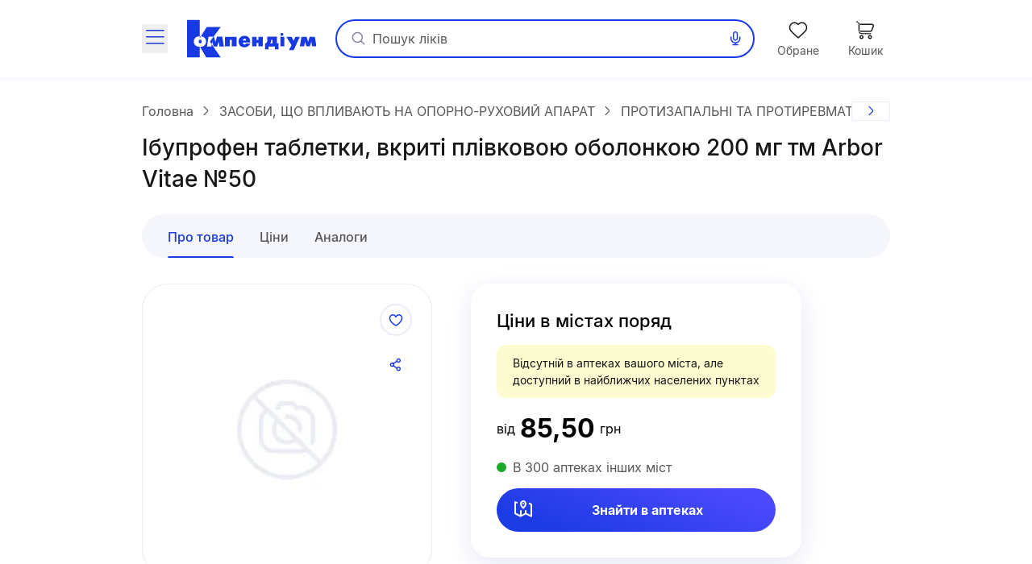

--- FILE ---
content_type: text/html;charset=utf-8
request_url: https://compendium.com.ua/dec/267924/847178/
body_size: 59284
content:
<!DOCTYPE html><html  lang="uk" style="--sticky-tab-height: 72px" data-capo=""><head><meta charset="utf-8">
<meta name="viewport" content="width=device-width, initial-scale=1.0, maximum-scale=5.0, viewport-fit=cover">
<title>Ібупрофен замовити на сайті Compendium</title>
<style> </style>
<style>@font-face{font-display:block;font-family:icomoon;font-style:normal;font-weight:400;src:url(/fonts/icomoon/icomoon.eot?e32yig);src:url(/fonts/icomoon/icomoon.eot?e32yig#iefix) format("embedded-opentype"),url(/fonts/icomoon/icomoon.woff2?e32yig) format("woff2"),url(/fonts/icomoon/icomoon.ttf?e32yig) format("truetype"),url(/fonts/icomoon/icomoon.woff?e32yig) format("woff"),url(/fonts/icomoon/icomoon.svg?e32yig#icomoon) format("svg")}[class*=" icon-"],[class^=icon-]{font-family:icomoon!important;speak:never;font-style:normal;font-variant:normal;font-weight:400;line-height:1;text-transform:none;-webkit-font-smoothing:antialiased;-moz-osx-font-smoothing:grayscale}.icon-link:before{content:"\e965"}.icon-prescriptions:before{content:"\e962"}.icon-pill:before{content:"\e963"}.icon-book:before{content:"\e964"}.icon-cart-map:before{content:"\e961"}.icon-message:before{content:"\e960"}.icon-wifi:before{content:"\e95e"}.icon-wifi-slash:before{content:"\e95f"}.icon-cart-thin:before{content:"\e95d"}.icon-wavy-help:before{color:#808195;content:"\e95a"}.icon-exit:before{content:"\e95c"}.icon-cart-1:before{content:"\e95b"}.icon-world:before{content:"\e956"}.icon-arrow-left-up:before{content:"\e959"}.icon-google-play:before{content:"\e957"}.icon-apple:before{content:"\e958"}.icon-checkmark-circle:before{content:"\e955"}.icon-expand-content:before{content:"\e954"}.icon-tag:before{content:"\e953"}.icon-folder-doc:before{content:"\e952"}.icon-minus-in-circle:before{content:"\e94e"}.icon-plus-in-circle:before{content:"\e94f"}.icon-default-image:before{content:"\e951"}.icon-grade:before{content:"\e950"}.icon-down-rigth-arrow:before{content:"\e94d"}.icon-edit:before{content:"\e93e"}.icon-menu-tb-28:before{content:"\e93f"}.icon-order-28:before{content:"\e940"}.icon-eye-28:before{content:"\e941"}.icon-catalog-28:before{content:"\e942"}.icon-menu-28:before{content:"\e943"}.icon-catalog-icon-28:before{content:"\e944"}.icon-heart-28:before{content:"\e945"}.icon-cart-28:before{content:"\e946"}.icon-home-28:before{content:"\e947"}.icon-menu-tb-32:before{content:"\e948"}.icon-fold-32:before{content:"\e949"}.icon-calc-32:before{content:"\e94a"}.icon-lib-32:before{content:"\e94b"}.icon-calendar-32:before{content:"\e94c"}.icon-like-fill:before{content:"\e925"}.icon-heart-fill:before{content:"\e924"}.icon-arrow-for-dropdown:before{content:"\e900"}.icon-arrow-back:before{content:"\e901"}.icon-arrow-down:before{content:"\e902"}.icon-arrow-next:before{content:"\e903"}.icon-arrow-sm-left:before{content:"\e904"}.icon-arrow-sm-right:before{content:"\e905"}.icon-arrow-up:before{content:"\e906"}.icon-atc-categories:before{content:"\e907"}.icon-bag-shopping:before{content:"\e908"}.icon-basic-sent:before{content:"\e909"}.icon-bookmark:before{content:"\e90a"}.icon-calendar:before{content:"\e90b"}.icon-cart:before{content:"\e90c"}.icon-catalog-icon:before{content:"\e90d"}.icon-catalog-icon2:before{content:"\e90e"}.icon-category:before{content:"\e90f"}.icon-close:before{content:"\e910"}.icon-coins:before{content:"\e911"}.icon-coins2:before{content:"\e912"}.icon-delete:before{content:"\e913"}.icon-doctor:before{content:"\e914"}.icon-eye:before{content:"\e915"}.icon-eye-slash:before{content:"\e916"}.icon-facebook:before{content:"\e917"}.icon-facebook2:before{content:"\e918"}.icon-filter:before{content:"\e919"}.icon-geolocation:before{content:"\e91a"}.icon-heart:before{content:"\e91b"}.icon-home:before{content:"\e91c"}.icon-info:before{content:"\e91d"}.icon-language2:before{content:"\e91e"}.icon-like:before{content:"\e91f"}.icon-list-filled:before{content:"\e920"}.icon-list2:before{content:"\e921"}.icon-location:before{content:"\e922"}.icon-location-filled:before{content:"\e923"}.icon-mail:before{content:"\e926"}.icon-map-location:before{content:"\e927"}.icon-map-pin:before{content:"\e928"}.icon-menu_new:before{content:"\e929"}.icon-microphone:before{content:"\e92a"}.icon-minus:before{content:"\e92b"}.icon-more:before{content:"\e92c"}.icon-order:before{content:"\e92d"}.icon-order2:before{content:"\e92e"}.icon-pharmacy:before{content:"\e92f"}.icon-phone:before{content:"\e930"}.icon-plus:before{content:"\e931"}.icon-route:before{content:"\e932"}.icon-search:before{content:"\e933"}.icon-share:before{content:"\e934"}.icon-sorting:before{content:"\e935"}.icon-speak:before{content:"\e936"}.icon-speaker:before{content:"\e937"}.icon-squares-filled:before{content:"\e938"}.icon-tick:before{content:"\e939"}.icon-tick-in-circle:before{content:"\e93a"}.icon-time-success:before{content:"\e93b"}.icon-user2:before{content:"\e93c"}.icon-wallet:before{content:"\e93d"}@font-face{font-display:swap;font-family:Inter;font-style:normal;font-weight:700;src:url(/fonts/inter/Inter-Bold.eot);src:url(/fonts/inter/Inter-Bold.eot?#iefix) format("embedded-opentype"),url(/fonts/inter/Inter-Bold.woff2) format("woff2"),url(/fonts/inter/Inter-Bold.woff) format("woff"),url(/fonts/inter/Inter-Bold.ttf) format("truetype")}@font-face{font-display:swap;font-family:Inter;font-style:normal;font-weight:400;src:url(/fonts/inter/Inter-Regular.eot);src:url(/fonts/inter/Inter-Regular.eot?#iefix) format("embedded-opentype"),url(/fonts/inter/Inter-Regular.woff2) format("woff2"),url(/fonts/inter/Inter-Regular.woff) format("woff"),url(/fonts/inter/Inter-Regular.ttf) format("truetype")}@font-face{font-display:swap;font-family:Inter;font-style:normal;font-weight:500;src:url(/fonts/inter/Inter-Medium.eot);src:url(/fonts/inter/Inter-Medium.eot?#iefix) format("embedded-opentype"),url(/fonts/inter/Inter-Medium.woff2) format("woff2"),url(/fonts/inter/Inter-Medium.woff) format("woff"),url(/fonts/inter/Inter-Medium.ttf) format("truetype")}*,:after,:before{--tw-border-spacing-x:0;--tw-border-spacing-y:0;--tw-translate-x:0;--tw-translate-y:0;--tw-rotate:0;--tw-skew-x:0;--tw-skew-y:0;--tw-scale-x:1;--tw-scale-y:1;--tw-pan-x: ;--tw-pan-y: ;--tw-pinch-zoom: ;--tw-scroll-snap-strictness:proximity;--tw-gradient-from-position: ;--tw-gradient-via-position: ;--tw-gradient-to-position: ;--tw-ordinal: ;--tw-slashed-zero: ;--tw-numeric-figure: ;--tw-numeric-spacing: ;--tw-numeric-fraction: ;--tw-ring-inset: ;--tw-ring-offset-width:0px;--tw-ring-offset-color:#fff;--tw-ring-color:rgba(59,130,246,.5);--tw-ring-offset-shadow:0 0 #0000;--tw-ring-shadow:0 0 #0000;--tw-shadow:0 0 #0000;--tw-shadow-colored:0 0 #0000;--tw-blur: ;--tw-brightness: ;--tw-contrast: ;--tw-grayscale: ;--tw-hue-rotate: ;--tw-invert: ;--tw-saturate: ;--tw-sepia: ;--tw-drop-shadow: ;--tw-backdrop-blur: ;--tw-backdrop-brightness: ;--tw-backdrop-contrast: ;--tw-backdrop-grayscale: ;--tw-backdrop-hue-rotate: ;--tw-backdrop-invert: ;--tw-backdrop-opacity: ;--tw-backdrop-saturate: ;--tw-backdrop-sepia: ;--tw-contain-size: ;--tw-contain-layout: ;--tw-contain-paint: ;--tw-contain-style: }::backdrop{--tw-border-spacing-x:0;--tw-border-spacing-y:0;--tw-translate-x:0;--tw-translate-y:0;--tw-rotate:0;--tw-skew-x:0;--tw-skew-y:0;--tw-scale-x:1;--tw-scale-y:1;--tw-pan-x: ;--tw-pan-y: ;--tw-pinch-zoom: ;--tw-scroll-snap-strictness:proximity;--tw-gradient-from-position: ;--tw-gradient-via-position: ;--tw-gradient-to-position: ;--tw-ordinal: ;--tw-slashed-zero: ;--tw-numeric-figure: ;--tw-numeric-spacing: ;--tw-numeric-fraction: ;--tw-ring-inset: ;--tw-ring-offset-width:0px;--tw-ring-offset-color:#fff;--tw-ring-color:rgba(59,130,246,.5);--tw-ring-offset-shadow:0 0 #0000;--tw-ring-shadow:0 0 #0000;--tw-shadow:0 0 #0000;--tw-shadow-colored:0 0 #0000;--tw-blur: ;--tw-brightness: ;--tw-contrast: ;--tw-grayscale: ;--tw-hue-rotate: ;--tw-invert: ;--tw-saturate: ;--tw-sepia: ;--tw-drop-shadow: ;--tw-backdrop-blur: ;--tw-backdrop-brightness: ;--tw-backdrop-contrast: ;--tw-backdrop-grayscale: ;--tw-backdrop-hue-rotate: ;--tw-backdrop-invert: ;--tw-backdrop-opacity: ;--tw-backdrop-saturate: ;--tw-backdrop-sepia: ;--tw-contain-size: ;--tw-contain-layout: ;--tw-contain-paint: ;--tw-contain-style: }

/*! tailwindcss v3.4.16 | MIT License | https://tailwindcss.com*/*,:after,:before{border:0 solid #e5e7eb;box-sizing:border-box}:after,:before{--tw-content:""}:host,html{line-height:1.5;-webkit-text-size-adjust:100%;font-family:Inter,ui-sans-serif,system-ui,sans-serif,Apple Color Emoji,Segoe UI Emoji,Segoe UI Symbol,Noto Color Emoji;font-feature-settings:normal;font-variation-settings:normal;-moz-tab-size:4;-o-tab-size:4;tab-size:4;-webkit-tap-highlight-color:transparent}body{line-height:inherit;margin:0}hr{border-top-width:1px;color:inherit;height:0}abbr:where([title]){-webkit-text-decoration:underline dotted;text-decoration:underline dotted}h1,h2,h3,h4,h5,h6{font-size:inherit;font-weight:inherit}a{color:inherit;text-decoration:inherit}b,strong{font-weight:bolder}code,kbd,pre,samp{font-family:ui-monospace,SFMono-Regular,Menlo,Monaco,Consolas,Liberation Mono,Courier New,monospace;font-feature-settings:normal;font-size:1em;font-variation-settings:normal}small{font-size:80%}sub,sup{font-size:75%;line-height:0;position:relative;vertical-align:baseline}sub{bottom:-.25em}sup{top:-.5em}table{border-collapse:collapse;border-color:inherit;text-indent:0}button,input,optgroup,select,textarea{color:inherit;font-family:inherit;font-feature-settings:inherit;font-size:100%;font-variation-settings:inherit;font-weight:inherit;letter-spacing:inherit;line-height:inherit;margin:0;padding:0}button,select{text-transform:none}button,input:where([type=button]),input:where([type=reset]),input:where([type=submit]){-webkit-appearance:button;background-color:transparent;background-image:none}:-moz-focusring{outline:auto}:-moz-ui-invalid{box-shadow:none}progress{vertical-align:baseline}::-webkit-inner-spin-button,::-webkit-outer-spin-button{height:auto}[type=search]{-webkit-appearance:textfield;outline-offset:-2px}::-webkit-search-decoration{-webkit-appearance:none}::-webkit-file-upload-button{-webkit-appearance:button;font:inherit}summary{display:list-item}blockquote,dd,dl,figure,h1,h2,h3,h4,h5,h6,hr,p,pre{margin:0}fieldset{margin:0}fieldset,legend{padding:0}menu,ol,ul{list-style:none;margin:0;padding:0}dialog{padding:0}textarea{resize:vertical}input::-moz-placeholder,textarea::-moz-placeholder{color:#9ca3af;opacity:1}input::placeholder,textarea::placeholder{color:#9ca3af;opacity:1}[role=button],button{cursor:pointer}:disabled{cursor:default}audio,canvas,embed,iframe,img,object,svg,video{display:block;vertical-align:middle}img,video{height:auto;max-width:100%}[hidden]:where(:not([hidden=until-found])){display:none}.container{margin-left:auto;margin-right:auto;padding-left:20px;padding-right:20px;width:100%}@media (min-width:640px){.container{max-width:640px}}@media (min-width:712px){.container{max-width:712px}}@media (min-width:968px){.container{max-width:968px}}@media (min-width:1328px){.container{max-width:1328px}}.blue-gradient{background-image:linear-gradient(19.94deg,#1b3be3 14.18%,#4d49ff 87.73%)}.light-blue-gradient{background-image:linear-gradient(180deg,#f9ffff,#f2f3ff)}.light-purple-gradient{background-image:linear-gradient(180deg,#edfefd,#e2e3ff 96.43%)}.yellow-gradient{background-image:linear-gradient(180deg,#ffffe9,#feffb6)}.gray-gradient{background-image:linear-gradient(180deg,#f9f9fb,#f0f6f8 99.18%)}.header-shadow{box-shadow:0 2px 4px 0 #4b0cff0d}.navigation-menu-shadow{box-shadow:0 -2px 8px 0 #0000000f}.toast-shadow{box-shadow:0 8px 32px 0 #0000b21a;}.accent-shadow{box-shadow:0 3px 8px 0 #03091a0d}.price-list-container{padding-left:1.25rem;padding-right:1.25rem}@media (min-width:712px){.price-list-container{padding-left:1.5rem;padding-right:1.5rem}}.pointer-events-none{pointer-events:none}.pointer-events-auto{pointer-events:auto}.visible{visibility:visible}.invisible{visibility:hidden}.collapse{visibility:collapse}.\!static{position:static!important}.static{position:static}.fixed{position:fixed}.absolute{position:absolute}.relative{position:relative}.sticky{position:sticky}.inset-0{inset:0}.inset-x-5{left:1.25rem;right:1.25rem}.\!bottom-0{bottom:0!important}.-left-1{left:-.25rem}.-left-2{left:-.5rem}.-right-2{right:-.5rem}.-top-2{top:-.5rem}.-top-\[11px\]{top:-11px}.-top-\[13px\]{top:-13px}.bottom-0{bottom:0}.bottom-1\/2{bottom:50%}.bottom-12{bottom:3rem}.bottom-4{bottom:1rem}.bottom-6{bottom:1.5rem}.bottom-\[-1px\]{bottom:-1px}.bottom-\[1px\]{bottom:1px}.bottom-\[62px\]{bottom:62px}.bottom-full{bottom:100%}.left-0{left:0}.left-1\/2{left:50%}.left-2{left:.5rem}.left-3{left:.75rem}.left-3\/4{left:75%}.left-4{left:1rem}.left-5{left:1.25rem}.left-\[100\%\]{left:100%}.left-\[1px\]{left:1px}.left-\[20px\]{left:20px}.left-\[31px\]{left:31px}.left-\[63\%\]{left:63%}.left-\[var\(14px\)\]{left:var(14px)}.left-auto{left:auto}.right-0{right:0}.right-1{right:.25rem}.right-11{right:2.75rem}.right-2{right:.5rem}.right-3{right:.75rem}.right-4{right:1rem}.right-\[22px\]{right:22px}.right-\[2px\]{right:2px}.right-\[3px\]{right:3px}.right-\[42px\]{right:42px}.right-\[6px\]{right:6px}.top-0{top:0}.top-1{top:.25rem}.top-1\/2{top:50%}.top-3{top:.75rem}.top-4{top:1rem}.top-6{top:1.5rem}.top-\[--full-header-height\]{top:var(--full-header-height)}.top-\[-5px\]{top:-5px}.top-\[100\%\]{top:100%}.top-\[1px\]{top:1px}.top-\[30\%\]{top:30%}.top-\[60px\]{top:60px}.top-\[64px\]{top:64px}.top-\[6px\]{top:6px}.top-\[calc\(var\(--full-header-height\)-1rem\)\]{top:calc(var(--full-header-height) - 1rem)}.top-\[calc\(var\(--full-sticky-height\)\+1rem\)\]{top:calc(var(--full-sticky-height) + 1rem)}.top-\[calc\(var\(--header-height\)\+1rem\)\]{top:calc(var(--header-height) + 1rem)}.top-\[calc\(var\(--header-height\)\+50px\)\]{top:calc(var(--header-height) + 50px)}.top-\[calc\(var\(--header-height\)-1rem\)\]{top:calc(var(--header-height) - 1rem)}.top-\[var\(--full-header-height\)\]{top:var(--full-header-height)}.top-full{top:100%}.\!z-30{z-index:30!important}.\!z-\[9\]{z-index:9!important}.-z-10{z-index:-10}.-z-\[1\]{z-index:-1}.z-10{z-index:10}.z-20{z-index:20}.z-50{z-index:50}.z-\[0\]{z-index:0}.z-\[1000\]{z-index:1000}.z-\[100\]{z-index:100}.z-\[101\]{z-index:101}.z-\[109\]{z-index:109}.z-\[110\]{z-index:110}.z-\[1110\]{z-index:1110}.z-\[1111\]{z-index:1111}.z-\[111\]{z-index:111}.z-\[1\]{z-index:1}.z-\[21\]{z-index:21}.z-\[401\]{z-index:401}.z-\[888\]{z-index:888}.z-\[999\]{z-index:999}.z-\[99\]{z-index:99}.order-1{order:1}.float-right{float:right}.clear-both{clear:both}.\!m-0{margin:0!important}.m-0{margin:0}.\!mx-0{margin-left:0!important;margin-right:0!important}.\!mx-1{margin-left:.25rem!important;margin-right:.25rem!important}.\!my-9{margin-bottom:2.25rem!important;margin-top:2.25rem!important}.-mx-1\.5{margin-left:-.375rem;margin-right:-.375rem}.-mx-3{margin-left:-.75rem;margin-right:-.75rem}.-mx-4{margin-left:-1rem;margin-right:-1rem}.-mx-5{margin-left:-1.25rem;margin-right:-1.25rem}.-mx-\[5px\]{margin-left:-5px;margin-right:-5px}.mx-0{margin-left:0;margin-right:0}.mx-1{margin-left:.25rem;margin-right:.25rem}.mx-12{margin-left:3rem;margin-right:3rem}.mx-2{margin-left:.5rem;margin-right:.5rem}.mx-3{margin-left:.75rem;margin-right:.75rem}.mx-4{margin-left:1rem;margin-right:1rem}.mx-5{margin-left:1.25rem;margin-right:1.25rem}.mx-\[2px\]{margin-left:2px;margin-right:2px}.mx-auto{margin-left:auto;margin-right:auto}.my-10{margin-bottom:2.5rem;margin-top:2.5rem}.my-2{margin-bottom:.5rem;margin-top:.5rem}.my-3{margin-bottom:.75rem;margin-top:.75rem}.my-4{margin-bottom:1rem;margin-top:1rem}.my-5{margin-bottom:1.25rem;margin-top:1.25rem}.my-6{margin-bottom:1.5rem;margin-top:1.5rem}.my-8{margin-bottom:2rem;margin-top:2rem}.my-9{margin-bottom:2.25rem;margin-top:2.25rem}.my-\[10px\]{margin-bottom:10px;margin-top:10px}.my-\[24px\]{margin-bottom:24px;margin-top:24px}.\!mb-0{margin-bottom:0!important}.\!mb-6{margin-bottom:1.5rem!important}.\!ml-0{margin-left:0!important}.\!mr-0{margin-right:0!important}.\!mt-0{margin-top:0!important}.\!mt-6{margin-top:1.5rem!important}.-mb-1{margin-bottom:-.25rem}.-mb-\[1px\]{margin-bottom:-1px}.-mb-\[calc\(var\(--header-height\)\)\]{margin-bottom:calc(var(--header-height)*-1)}.-ml-12{margin-left:-3rem}.-ml-3{margin-left:-.75rem}.-ml-5{margin-left:-1.25rem}.-mr-2{margin-right:-.5rem}.-mr-4{margin-right:-1rem}.-mr-5{margin-right:-1.25rem}.-mr-\[1px\]{margin-right:-1px}.-mr-\[4px\]{margin-right:-4px}.-mt-1{margin-top:-.25rem}.-mt-6{margin-top:-1.5rem}.-mt-\[1px\]{margin-top:-1px}.mb-0{margin-bottom:0}.mb-1{margin-bottom:.25rem}.mb-1\.5{margin-bottom:.375rem}.mb-10{margin-bottom:2.5rem}.mb-12{margin-bottom:3rem}.mb-2{margin-bottom:.5rem}.mb-3{margin-bottom:.75rem}.mb-4{margin-bottom:1rem}.mb-5{margin-bottom:1.25rem}.mb-6{margin-bottom:1.5rem}.mb-7{margin-bottom:1.75rem}.mb-8{margin-bottom:2rem}.mb-9{margin-bottom:2.25rem}.mb-\[-1px\]{margin-bottom:-1px}.mb-\[18px\]{margin-bottom:18px}.mb-\[2px\]{margin-bottom:2px}.mb-\[32px\]{margin-bottom:32px}.mb-\[40px\]{margin-bottom:40px}.mb-\[42px\]{margin-bottom:42px}.mb-\[44px\]{margin-bottom:44px}.mb-\[54px\]{margin-bottom:54px}.mb-\[5px\]{margin-bottom:5px}.mb-\[63px\]{margin-bottom:63px}.ml-0{margin-left:0}.ml-1{margin-left:.25rem}.ml-12{margin-left:3rem}.ml-2{margin-left:.5rem}.ml-3{margin-left:.75rem}.ml-4{margin-left:1rem}.ml-5{margin-left:1.25rem}.ml-6{margin-left:1.5rem}.ml-9{margin-left:2.25rem}.ml-\[-1px\]{margin-left:-1px}.ml-\[-4px\]{margin-left:-4px}.ml-\[10px\]{margin-left:10px}.ml-\[2px\]{margin-left:2px}.ml-\[50px\]{margin-left:50px}.ml-\[6px\]{margin-left:6px}.ml-\[var\(--aside-sticky-nav-space\)\]{margin-left:var(--aside-sticky-nav-space)}.ml-auto{margin-left:auto}.mr-0{margin-right:0}.mr-1{margin-right:.25rem}.mr-1\.5{margin-right:.375rem}.mr-10{margin-right:2.5rem}.mr-2{margin-right:.5rem}.mr-3{margin-right:.75rem}.mr-4{margin-right:1rem}.mr-5{margin-right:1.25rem}.mr-6{margin-right:1.5rem}.mr-9{margin-right:2.25rem}.mr-\[10px\]{margin-right:10px}.mr-\[2px\]{margin-right:2px}.mr-\[48px\]{margin-right:48px}.mr-\[6px\]{margin-right:6px}.mr-auto{margin-right:auto}.mt-0{margin-top:0}.mt-1{margin-top:.25rem}.mt-10{margin-top:2.5rem}.mt-12{margin-top:3rem}.mt-2{margin-top:.5rem}.mt-2\.5{margin-top:.625rem}.mt-3{margin-top:.75rem}.mt-4{margin-top:1rem}.mt-5{margin-top:1.25rem}.mt-6{margin-top:1.5rem}.mt-8{margin-top:2rem}.mt-9{margin-top:2.25rem}.mt-\[-1px\]{margin-top:-1px}.mt-\[-2px\]{margin-top:-2px}.mt-\[-4px\]{margin-top:-4px}.mt-\[10px\]{margin-top:10px}.mt-\[18px\]{margin-top:18px}.mt-\[20px\]{margin-top:20px}.mt-\[2px\]{margin-top:2px}.mt-\[48px\]{margin-top:48px}.mt-\[6px\]{margin-top:6px}.mt-auto{margin-top:auto}.\!line-clamp-1{display:-webkit-box!important;overflow:hidden!important;-webkit-box-orient:vertical!important;-webkit-line-clamp:1!important}.line-clamp-1{-webkit-line-clamp:1}.line-clamp-1,.line-clamp-2{display:-webkit-box;overflow:hidden;-webkit-box-orient:vertical}.line-clamp-2{-webkit-line-clamp:2}.line-clamp-3{-webkit-line-clamp:3}.line-clamp-3,.line-clamp-4{display:-webkit-box;overflow:hidden;-webkit-box-orient:vertical}.line-clamp-4{-webkit-line-clamp:4}.line-clamp-6{display:-webkit-box;overflow:hidden;-webkit-box-orient:vertical;-webkit-line-clamp:6}.\!block{display:block!important}.block{display:block}.inline-block{display:inline-block}.inline{display:inline}.flex{display:flex}.\!inline-flex{display:inline-flex!important}.inline-flex{display:inline-flex}.table{display:table}.grid{display:grid}.\!hidden{display:none!important}.hidden{display:none}.aspect-video{aspect-ratio:16/9}.\!h-\[42px\]{height:42px!important}.\!h-\[65px\]{height:65px!important}.\!h-auto{height:auto!important}.h-0\.5{height:.125rem}.h-1{height:.25rem}.h-10{height:2.5rem}.h-11{height:2.75rem}.h-12{height:3rem}.h-14{height:3.5rem}.h-16{height:4rem}.h-2{height:.5rem}.h-20{height:5rem}.h-3{height:.75rem}.h-4{height:1rem}.h-5{height:1.25rem}.h-6{height:1.5rem}.h-7{height:1.75rem}.h-8{height:2rem}.h-\[100px\]{height:100px}.h-\[112px\]{height:112px}.h-\[11px\]{height:11px}.h-\[132px\]{height:132px}.h-\[146px\]{height:146px}.h-\[150px\]{height:150px}.h-\[160px\]{height:160px}.h-\[180px\]{height:180px}.h-\[200px\]{height:200px}.h-\[200vh\]{height:200vh}.h-\[214px\]{height:214px}.h-\[25px\]{height:25px}.h-\[260px\]{height:260px}.h-\[26px\]{height:26px}.h-\[27px\]{height:27px}.h-\[280px\]{height:280px}.h-\[29px\]{height:29px}.h-\[2px\]{height:2px}.h-\[31px\]{height:31px}.h-\[32px\]{height:32px}.h-\[35px\]{height:35px}.h-\[39px\]{height:39px}.h-\[40px\]{height:40px}.h-\[42px\]{height:42px}.h-\[44px\]{height:44px}.h-\[45px\]{height:45px}.h-\[48px\]{height:48px}.h-\[52px\]{height:52px}.h-\[54px\]{height:54px}.h-\[56px\]{height:56px}.h-\[60px\]{height:60px}.h-\[64px\]{height:64px}.h-\[68px\]{height:68px}.h-\[6px\]{height:6px}.h-\[74px\]{height:74px}.h-\[80\%\]{height:80%}.h-\[96px\]{height:96px}.h-\[calc\(100\%\+1rem\)\]{height:calc(100% + 1rem)}.h-\[calc\(100dvh-64px\)\]{height:calc(100dvh - 64px)}.h-\[calc\(100dvh-64px-var\(--navigation-panel\)\)\]{height:calc(100dvh - 64px - var(--navigation-panel))}.h-\[calc\(100vh-1rem-var\(--full-header-height\)\)\]{height:calc(100vh - 1rem - var(--full-header-height))}.h-\[calc\(100vh-1rem-var\(--header-height\)\)\]{height:calc(100vh - 1rem - var(--header-height))}.h-\[calc\(100vh-64px\)\]{height:calc(100vh - 64px)}.h-\[calc\(100vh-64px-var\(--navigation-panel\)\)\]{height:calc(100vh - 64px - var(--navigation-panel))}.h-\[calc\(100vh-var\(--full-header-height\)\)\]{height:calc(100vh - var(--full-header-height))}.h-\[calc\(100vh-var\(--navigation-panel\)-var\(--header-height\)\)\]{height:calc(100vh - var(--navigation-panel) - var(--header-height))}.h-\[calc\(theme\(height\.screen-dvh\)-56px\)\]{height:calc(100dvh - 56px)}.h-\[var\(--sticky-tab-height\)\]{height:var(--sticky-tab-height)}.h-\[var\(--top-header-height\)\]{height:var(--top-header-height)}.h-auto{height:auto}.h-fit{height:-moz-fit-content;height:fit-content}.h-full{height:100%}.h-screen{height:100vh}.max-h-\[100dvh\]{max-height:100dvh}.max-h-\[1080px\]{max-height:1080px}.max-h-\[120px\]{max-height:120px}.max-h-\[140px\]{max-height:140px}.max-h-\[168px\]{max-height:168px}.max-h-\[236px\]{max-height:236px}.max-h-\[32px\]{max-height:32px}.max-h-\[330px\]{max-height:330px}.max-h-\[350px\]{max-height:350px}.max-h-\[442px\]{max-height:442px}.max-h-\[524px\]{max-height:524px}.max-h-\[870px\]{max-height:870px}.max-h-\[90px\]{max-height:90px}.max-h-\[calc\(100vh-64px-var\(--navigation-panel\)\)\]{max-height:calc(100vh - 64px - var(--navigation-panel))}.max-h-\[calc\(100vh-var\(--full-header-height\)-16px\)\]{max-height:calc(100vh - var(--full-header-height) - 16px)}.max-h-\[calc\(100vh-var\(--full-header-height\)-48px\)\]{max-height:calc(100vh - var(--full-header-height) - 48px)}.max-h-\[calc\(100vh-var\(--full-sticky-height\)-3rem\)\]{max-height:calc(100vh - var(--full-sticky-height) - 3rem)}.max-h-\[calc\(100vh-var\(--header-height\)\+100px\)\]{max-height:calc(100vh - var(--header-height) + 100px)}.max-h-\[calc\(100vh-var\(--header-height\)-3rem\)\]{max-height:calc(100vh - var(--header-height) - 3rem)}.max-h-screen{max-height:100vh}.min-h-0{min-height:0}.min-h-12{min-height:3rem}.min-h-14{min-height:3.5rem}.min-h-16{min-height:4rem}.min-h-\[100px\]{min-height:100px}.min-h-\[120px\]{min-height:120px}.min-h-\[168px\]{min-height:168px}.min-h-\[180px\]{min-height:180px}.min-h-\[18px\]{min-height:18px}.min-h-\[30px\]{min-height:30px}.min-h-\[320px\]{min-height:320px}.min-h-\[33px\]{min-height:33px}.min-h-\[42px\]{min-height:42px}.min-h-\[56px\]{min-height:56px}.min-h-\[64px\]{min-height:64px}.\!w-1\/2{width:50%!important}.\!w-\[145px\]{width:145px!important}.\!w-\[228px\]{width:228px!important}.\!w-\[465px\]{width:465px!important}.\!w-\[50\%\]{width:50%!important}.\!w-auto{width:auto!important}.\!w-fit{width:-moz-fit-content!important;width:fit-content!important}.\!w-full{width:100%!important}.w-0\.5{width:.125rem}.w-1{width:.25rem}.w-1\/2{width:50%}.w-1\/3{width:33.333333%}.w-10{width:2.5rem}.w-12{width:3rem}.w-14{width:3.5rem}.w-16{width:4rem}.w-2{width:.5rem}.w-20{width:5rem}.w-3{width:.75rem}.w-4{width:1rem}.w-5{width:1.25rem}.w-6{width:1.5rem}.w-7{width:1.75rem}.w-8{width:2rem}.w-80{width:20rem}.w-\[100px\]{width:100px}.w-\[100vw\]{width:100vw}.w-\[108px\]{width:108px}.w-\[113px\]{width:113px}.w-\[114px\]{width:114px}.w-\[11px\]{width:11px}.w-\[130px\]{width:130px}.w-\[132px\]{width:132px}.w-\[136px\]{width:136px}.w-\[142px\]{width:142px}.w-\[148px\]{width:148px}.w-\[150px\]{width:150px}.w-\[160px\]{width:160px}.w-\[180px\]{width:180px}.w-\[183px\]{width:183px}.w-\[18px\]{width:18px}.w-\[1px\]{width:1px}.w-\[210px\]{width:210px}.w-\[220px\]{width:220px}.w-\[232px\]{width:232px}.w-\[248px\]{width:248px}.w-\[256px\]{width:256px}.w-\[260px\]{width:260px}.w-\[26px\]{width:26px}.w-\[27px\]{width:27px}.w-\[280px\]{width:280px}.w-\[2px\]{width:2px}.w-\[30px\]{width:30px}.w-\[320px\]{width:320px}.w-\[322px\]{width:322px}.w-\[348px\]{width:348px}.w-\[378px\]{width:378px}.w-\[40px\]{width:40px}.w-\[420px\]{width:420px}.w-\[42px\]{width:42px}.w-\[44px\]{width:44px}.w-\[48px\]{width:48px}.w-\[54px\]{width:54px}.w-\[56px\]{width:56px}.w-\[60px\]{width:60px}.w-\[64px\]{width:64px}.w-\[68px\]{width:68px}.w-\[6px\]{width:6px}.w-\[90\%\]{width:90%}.w-\[96px\]{width:96px}.w-\[calc\(100\%\+8px\*2\)\]{width:calc(100% + 16px)}.w-\[calc\(100\%-\(14\%\*2\)\)\]{width:72%}.w-\[calc\(100\%-\(17\%\*2\)\)\]{width:66%}.w-\[calc\(100\%-14px\*2\)\]{width:calc(100% - 28px)}.w-auto{width:auto}.w-fit{width:-moz-fit-content;width:fit-content}.w-full{width:100%}.w-max{width:-moz-max-content;width:max-content}.w-screen{width:100vw}.min-w-0{min-width:0}.min-w-10{min-width:2.5rem}.min-w-14{min-width:3.5rem}.min-w-4{min-width:1rem}.min-w-5{min-width:1.25rem}.min-w-8{min-width:2rem}.min-w-\[100px\]{min-width:100px}.min-w-\[120px\]{min-width:120px}.min-w-\[136px\]{min-width:136px}.min-w-\[150px\]{min-width:150px}.min-w-\[160px\]{min-width:160px}.min-w-\[168px\]{min-width:168px}.min-w-\[180px\]{min-width:180px}.min-w-\[200px\]{min-width:200px}.min-w-\[330px\]{min-width:330px}.min-w-\[54px\]{min-width:54px}.min-w-\[64px\]{min-width:64px}.min-w-\[70px\]{min-width:70px}.min-w-\[var\(--aside-sticky-nav-width\)\]{min-width:var(--aside-sticky-nav-width)}.min-w-fit{min-width:-moz-fit-content;min-width:fit-content}.min-w-full{min-width:100%}.max-w-\[100wv\]{max-width:100wv}.max-w-\[1072px\]{max-width:1072px}.max-w-\[120px\]{max-width:120px}.max-w-\[140px\]{max-width:140px}.max-w-\[168px\]{max-width:168px}.max-w-\[240px\]{max-width:240px}.max-w-\[280px\]{max-width:280px}.max-w-\[320px\]{max-width:320px}.max-w-\[360px\]{max-width:360px}.max-w-\[400px\]{max-width:400px}.max-w-\[442px\]{max-width:442px}.max-w-\[500px\]{max-width:500px}.max-w-\[524px\]{max-width:524px}.max-w-\[75\%\]{max-width:75%}.max-w-\[calc\(100\%-44px\)\]{max-width:calc(100% - 44px)}.max-w-full{max-width:100%}.flex-1{flex:1 1 0%}.flex-none{flex:none}.flex-shrink-0{flex-shrink:0}.shrink{flex-shrink:1}.shrink-0{flex-shrink:0}.grow{flex-grow:1}.basis-0{flex-basis:0px}.origin-center{transform-origin:center}.-translate-x-1\/2{--tw-translate-x:-50%}.-translate-x-1\/2,.-translate-y-1\/2{transform:translate(var(--tw-translate-x),var(--tw-translate-y)) rotate(var(--tw-rotate)) skewX(var(--tw-skew-x)) skewY(var(--tw-skew-y)) scaleX(var(--tw-scale-x)) scaleY(var(--tw-scale-y))}.-translate-y-1\/2{--tw-translate-y:-50%}.-translate-y-\[45\%\]{--tw-translate-y:-45%}.-translate-y-\[45\%\],.-translate-y-\[calc\(100\%\+6px\)\]{transform:translate(var(--tw-translate-x),var(--tw-translate-y)) rotate(var(--tw-rotate)) skewX(var(--tw-skew-x)) skewY(var(--tw-skew-y)) scaleX(var(--tw-scale-x)) scaleY(var(--tw-scale-y))}.-translate-y-\[calc\(100\%\+6px\)\]{--tw-translate-y:calc(-100% + -6px)}.-translate-y-full{--tw-translate-y:-100%}.-translate-y-full,.translate-x-1{transform:translate(var(--tw-translate-x),var(--tw-translate-y)) rotate(var(--tw-rotate)) skewX(var(--tw-skew-x)) skewY(var(--tw-skew-y)) scaleX(var(--tw-scale-x)) scaleY(var(--tw-scale-y))}.translate-x-1{--tw-translate-x:0.25rem}.translate-x-1\/2{--tw-translate-x:50%}.translate-x-1\/2,.translate-x-\[45\%\]{transform:translate(var(--tw-translate-x),var(--tw-translate-y)) rotate(var(--tw-rotate)) skewX(var(--tw-skew-x)) skewY(var(--tw-skew-y)) scaleX(var(--tw-scale-x)) scaleY(var(--tw-scale-y))}.translate-x-\[45\%\]{--tw-translate-x:45%}.translate-y-0{--tw-translate-y:0px}.-rotate-90,.translate-y-0{transform:translate(var(--tw-translate-x),var(--tw-translate-y)) rotate(var(--tw-rotate)) skewX(var(--tw-skew-x)) skewY(var(--tw-skew-y)) scaleX(var(--tw-scale-x)) scaleY(var(--tw-scale-y))}.-rotate-90{--tw-rotate:-90deg}.rotate-180{--tw-rotate:180deg}.rotate-180,.transform{transform:translate(var(--tw-translate-x),var(--tw-translate-y)) rotate(var(--tw-rotate)) skewX(var(--tw-skew-x)) skewY(var(--tw-skew-y)) scaleX(var(--tw-scale-x)) scaleY(var(--tw-scale-y))}.\!cursor-auto{cursor:auto!important}.cursor-auto{cursor:auto}.cursor-not-allowed{cursor:not-allowed}.cursor-pointer{cursor:pointer}.select-none{-webkit-user-select:none;-moz-user-select:none;user-select:none}.resize{resize:both}.list-disc{list-style-type:disc}.grid-flow-col{grid-auto-flow:column}.grid-rows-2{grid-template-rows:repeat(2,minmax(0,1fr))}.flex-row{flex-direction:row}.flex-row-reverse{flex-direction:row-reverse}.flex-col{flex-direction:column}.flex-col-reverse{flex-direction:column-reverse}.flex-wrap{flex-wrap:wrap}.flex-nowrap{flex-wrap:nowrap}.items-start{align-items:flex-start}.items-end{align-items:flex-end}.items-center{align-items:center}.justify-start{justify-content:flex-start}.justify-end{justify-content:flex-end}.justify-center{justify-content:center}.justify-between{justify-content:space-between}.gap-2{gap:.5rem}.gap-2\.5{gap:.625rem}.gap-x-4{-moz-column-gap:1rem;column-gap:1rem}.gap-y-3{row-gap:.75rem}.gap-y-\[10px\]{row-gap:10px}.self-end{align-self:flex-end}.overflow-auto{overflow:auto}.overflow-hidden{overflow:hidden}.overflow-x-auto{overflow-x:auto}.overflow-y-auto{overflow-y:auto}.overflow-x-hidden{overflow-x:hidden}.whitespace-nowrap{white-space:nowrap}.text-nowrap{text-wrap:nowrap}.\!rounded-3xl{border-radius:1.5rem!important}.\!rounded-\[40px\]{border-radius:40px!important}.\!rounded-\[48px\]{border-radius:48px!important}.\!rounded-none{border-radius:0!important}.\!rounded-xl{border-radius:.75rem!important}.rounded{border-radius:.25rem}.rounded-2xl{border-radius:1rem}.rounded-3xl{border-radius:1.5rem}.rounded-4xl{border-radius:2rem}.rounded-\[10px\]{border-radius:10px}.rounded-\[12px\]{border-radius:12px}.rounded-\[16px\]{border-radius:16px}.rounded-\[18px\]{border-radius:18px}.rounded-\[20px\]{border-radius:20px}.rounded-\[24px\]{border-radius:24px}.rounded-\[26px\]{border-radius:26px}.rounded-\[28px\]{border-radius:28px}.rounded-\[30px\]{border-radius:30px}.rounded-\[32px\]{border-radius:32px}.rounded-\[40px\]{border-radius:40px}.rounded-\[6px\]{border-radius:6px}.rounded-full{border-radius:9999px}.rounded-lg{border-radius:.5rem}.rounded-xl{border-radius:.75rem}.rounded-b-\[32px\]{border-bottom-left-radius:32px;border-bottom-right-radius:32px}.rounded-b-none{border-bottom-left-radius:0;border-bottom-right-radius:0}.rounded-t-3xl{border-top-left-radius:1.5rem;border-top-right-radius:1.5rem}.rounded-t-\[28px\]{border-top-left-radius:28px;border-top-right-radius:28px}.rounded-t-\[32px\]{border-top-left-radius:32px;border-top-right-radius:32px}.rounded-t-lg{border-top-left-radius:.5rem;border-top-right-radius:.5rem}.\!border-0{border-width:0!important}.\!border-2{border-width:2px!important}.border{border-width:1px}.border-0{border-width:0}.border-2{border-width:2px}.border-4{border-width:4px}.border-\[1px\]{border-width:1px}.border-\[2px\]{border-width:2px}.border-\[3px\]{border-width:3px}.border-\[4px\]{border-width:4px}.border-x{border-left-width:1px;border-right-width:1px}.border-y{border-top-width:1px}.border-b,.border-b-\[1px\],.border-y{border-bottom-width:1px}.border-b-\[6px\]{border-bottom-width:6px}.border-l{border-left-width:1px}.border-l-0{border-left-width:0}.border-r{border-right-width:1px}.border-t{border-top-width:1px}.border-t-0{border-top-width:0}.border-t-\[6px\]{border-top-width:6px}.border-dashed{border-style:dashed}.\!border-none{border-style:none!important}.border-none{border-style:none}.\!border-main-blue{--tw-border-opacity:1!important;border-color:rgb(25 58 226/var(--tw-border-opacity,1))!important}.border-\[\#D3DFE1\]{--tw-border-opacity:1;border-color:rgb(211 223 225/var(--tw-border-opacity,1))}.border-\[\#D4D8E1\]{--tw-border-opacity:1;border-color:rgb(212 216 225/var(--tw-border-opacity,1))}.border-\[\#E8ECF5\]{--tw-border-opacity:1;border-color:rgb(232 236 245/var(--tw-border-opacity,1))}.border-accent-bg{--tw-border-opacity:1;border-color:rgb(253 251 208/var(--tw-border-opacity,1))}.border-bg-primary{--tw-border-opacity:1;border-color:rgb(242 246 255/var(--tw-border-opacity,1))}.border-light-blue{--tw-border-opacity:1;border-color:rgb(241 253 255/var(--tw-border-opacity,1))}.border-light-gray{--tw-border-opacity:1;border-color:rgb(188 197 219/var(--tw-border-opacity,1))}.border-light-green{--tw-border-opacity:1;border-color:rgb(229 255 234/var(--tw-border-opacity,1))}.border-main-accent{--tw-border-opacity:1;border-color:rgb(255 103 31/var(--tw-border-opacity,1))}.border-main-blue{--tw-border-opacity:1;border-color:rgb(25 58 226/var(--tw-border-opacity,1))}.border-main-gray{--tw-border-opacity:1;border-color:rgb(128 129 149/var(--tw-border-opacity,1))}.border-main-red{--tw-border-opacity:1;border-color:rgb(214 39 39/var(--tw-border-opacity,1))}.border-main-stroke,.border-main-white{--tw-border-opacity:1;border-color:rgb(235 236 245/var(--tw-border-opacity,1))}.border-success{--tw-border-opacity:1;border-color:rgb(81 187 50/var(--tw-border-opacity,1))}.border-transparent{border-color:transparent}.border-white{--tw-border-opacity:1;border-color:rgb(255 255 255/var(--tw-border-opacity,1))}.\!bg-main-red{--tw-bg-opacity:1!important;background-color:rgb(214 39 39/var(--tw-bg-opacity,1))!important}.bg-\[\#0052F6\]{--tw-bg-opacity:1;background-color:rgb(0 82 246/var(--tw-bg-opacity,1))}.bg-\[\#D3DFE1\]{--tw-bg-opacity:1;background-color:rgb(211 223 225/var(--tw-bg-opacity,1))}.bg-\[\#D4D8E1\]{--tw-bg-opacity:1;background-color:rgb(212 216 225/var(--tw-bg-opacity,1))}.bg-\[\#D9D9D9\]{--tw-bg-opacity:1;background-color:rgb(217 217 217/var(--tw-bg-opacity,1))}.bg-\[\#E8ECF5\]{--tw-bg-opacity:1;background-color:rgb(232 236 245/var(--tw-bg-opacity,1))}.bg-\[\#ddd\]{--tw-bg-opacity:1;background-color:rgb(221 221 221/var(--tw-bg-opacity,1))}.bg-\[\#e5ffe9\]{--tw-bg-opacity:1;background-color:rgb(229 255 233/var(--tw-bg-opacity,1))}.bg-accent-bg{--tw-bg-opacity:1;background-color:rgb(253 251 208/var(--tw-bg-opacity,1))}.bg-accent-shadow-bg{--tw-bg-opacity:1;background-color:rgb(233 231 188/var(--tw-bg-opacity,1))}.bg-bg-primary{--tw-bg-opacity:1;background-color:rgb(242 246 255/var(--tw-bg-opacity,1))}.bg-bg2{--tw-bg-opacity:1;background-color:rgb(244 246 251/var(--tw-bg-opacity,1))}.bg-black{--tw-bg-opacity:1;background-color:rgb(0 0 0/var(--tw-bg-opacity,1))}.bg-blue-500{--tw-bg-opacity:1;background-color:rgb(59 130 246/var(--tw-bg-opacity,1))}.bg-danger{--tw-bg-opacity:1;background-color:rgb(189 48 40/var(--tw-bg-opacity,1))}.bg-light-blue{--tw-bg-opacity:1;background-color:rgb(241 253 255/var(--tw-bg-opacity,1))}.bg-light-blue-shadow-bg{--tw-bg-opacity:1;background-color:rgb(231 243 245/var(--tw-bg-opacity,1))}.bg-light-gray{--tw-bg-opacity:1;background-color:rgb(188 197 219/var(--tw-bg-opacity,1))}.bg-light-green{--tw-bg-opacity:1;background-color:rgb(229 255 234/var(--tw-bg-opacity,1))}.bg-light-red{--tw-bg-opacity:1;background-color:rgb(255 240 240/var(--tw-bg-opacity,1))}.bg-light-shadow-red{--tw-bg-opacity:1;background-color:rgb(235 220 220/var(--tw-bg-opacity,1))}.bg-main-accent{--tw-bg-opacity:1;background-color:rgb(255 103 31/var(--tw-bg-opacity,1))}.bg-main-black\/50{background-color:rgba(16,16,17,.5)}.bg-main-blue{--tw-bg-opacity:1;background-color:rgb(25 58 226/var(--tw-bg-opacity,1))}.bg-main-gray{--tw-bg-opacity:1;background-color:rgb(128 129 149/var(--tw-bg-opacity,1))}.bg-main-green{--tw-bg-opacity:1;background-color:rgb(26 169 40/var(--tw-bg-opacity,1))}.bg-main-red{--tw-bg-opacity:1;background-color:rgb(214 39 39/var(--tw-bg-opacity,1))}.bg-main-stroke{--tw-bg-opacity:1;background-color:rgb(235 236 245/var(--tw-bg-opacity,1))}.bg-success-light{--tw-bg-opacity:1;background-color:rgb(240 249 237/var(--tw-bg-opacity,1))}.bg-success-shadow-light{--tw-bg-opacity:1;background-color:rgb(209 235 214/var(--tw-bg-opacity,1))}.bg-super-light{--tw-bg-opacity:1;background-color:rgb(251 251 253/var(--tw-bg-opacity,1))}.bg-transparent{background-color:transparent}.bg-transparent-bg{background-color:#1430c21a}.bg-warning{--tw-bg-opacity:1;background-color:rgb(245 196 21/var(--tw-bg-opacity,1))}.bg-warning-2{--tw-bg-opacity:1;background-color:rgb(253 225 78/var(--tw-bg-opacity,1))}.bg-warning-light{--tw-bg-opacity:1;background-color:rgb(255 250 219/var(--tw-bg-opacity,1))}.bg-white{--tw-bg-opacity:1;background-color:rgb(255 255 255/var(--tw-bg-opacity,1))}.bg-white\/80{background-color:hsla(0,0%,100%,.8)}.bg-opacity-50{--tw-bg-opacity:0.5}.bg-opacity-90{--tw-bg-opacity:0.9}.bg-\[url\(\'\/public\/images\/mockMap\.webp\'\)\]{background-image:url(/_nuxt/mockMap.C-wpfIyr.webp)}.bg-\[url\(\'\@\/public\/images\/map\/marker-active\.svg\'\)\]{background-image:url("data:image/svg+xml;charset=utf-8,%3Csvg xmlns='http://www.w3.org/2000/svg' width='54' height='27' fill='none' viewBox='0 0 54 27'%3E%3Cmask id='a' fill='%23193AE2'%3E%3Cpath fill-rule='evenodd' d='M4 0a4 4 0 0 0-4 4v14a4 4 0 0 0 4 4h19.151L27 27l3.849-5H50a4 4 0 0 0 4-4V4a4 4 0 0 0-4-4z' clip-rule='evenodd'/%3E%3C/mask%3E%3Cpath fill='%23193AE2' fill-rule='evenodd' d='M4 0a4 4 0 0 0-4 4v14a4 4 0 0 0 4 4h19.151L27 27l3.849-5H50a4 4 0 0 0 4-4V4a4 4 0 0 0-4-4z' clip-rule='evenodd'/%3E%3Cpath fill='%23193AE2' d='m23.151 22 .792-.61-.3-.39h-.492zM27 27l-.792.61.792 1.03.792-1.03zm3.849-5v-1h-.492l-.3.39zM1 4a3 3 0 0 1 3-3v-2a5 5 0 0 0-5 5zm0 14V4h-2v14zm3 3a3 3 0 0 1-3-3h-2a5 5 0 0 0 5 5zm19.151 0H4v2h19.151zm-.792 1.61 3.849 5 1.584-1.22-3.849-5zm5.433 5 3.85-5-1.585-1.22-3.85 5zM50 21H30.849v2H50zm3-3a3 3 0 0 1-3 3v2a5 5 0 0 0 5-5zm0-14v14h2V4zm-3-3a3 3 0 0 1 3 3h2a5 5 0 0 0-5-5zM4 1h46v-2H4z' mask='url(%23a)'/%3E%3C/svg%3E")}.bg-\[url\(\'\@\/public\/images\/map\/marker-hover\.svg\'\)\]{background-image:url("data:image/svg+xml;charset=utf-8,%3Csvg xmlns='http://www.w3.org/2000/svg' width='54' height='27' fill='none' viewBox='0 0 54 27'%3E%3Cmask id='a' fill='%23fff'%3E%3Cpath fill-rule='evenodd' d='M4 0a4 4 0 0 0-4 4v14a4 4 0 0 0 4 4h19.151L27 27l3.849-5H50a4 4 0 0 0 4-4V4a4 4 0 0 0-4-4z' clip-rule='evenodd'/%3E%3C/mask%3E%3Cpath fill='%23fff' fill-rule='evenodd' d='M4 0a4 4 0 0 0-4 4v14a4 4 0 0 0 4 4h19.151L27 27l3.849-5H50a4 4 0 0 0 4-4V4a4 4 0 0 0-4-4z' clip-rule='evenodd'/%3E%3Cpath fill='%23193AE2' d='m23.151 22 .792-.61-.3-.39h-.492zM27 27l-.792.61.792 1.03.792-1.03zm3.849-5v-1h-.492l-.3.39zM1 4a3 3 0 0 1 3-3v-2a5 5 0 0 0-5 5zm0 14V4h-2v14zm3 3a3 3 0 0 1-3-3h-2a5 5 0 0 0 5 5zm19.151 0H4v2h19.151zm-.792 1.61 3.849 5 1.584-1.22-3.849-5zm5.433 5 3.85-5-1.585-1.22-3.85 5zM50 21H30.849v2H50zm3-3a3 3 0 0 1-3 3v2a5 5 0 0 0 5-5zm0-14v14h2V4zm-3-3a3 3 0 0 1 3 3h2a5 5 0 0 0-5-5zM4 1h46v-2H4z' mask='url(%23a)'/%3E%3C/svg%3E")}.bg-\[url\(\'\@\/public\/images\/map\/marker-normal\.svg\'\)\]{background-image:url("data:image/svg+xml;charset=utf-8,%3Csvg xmlns='http://www.w3.org/2000/svg' width='54' height='27' fill='none' viewBox='0 0 54 27'%3E%3Cmask id='a' fill='%23fff'%3E%3Cpath fill-rule='evenodd' d='M4 0a4 4 0 0 0-4 4v14a4 4 0 0 0 4 4h19.151L27 27l3.849-5H50a4 4 0 0 0 4-4V4a4 4 0 0 0-4-4z' clip-rule='evenodd'/%3E%3C/mask%3E%3Cpath fill='%23fff' fill-rule='evenodd' d='M4 0a4 4 0 0 0-4 4v14a4 4 0 0 0 4 4h19.151L27 27l3.849-5H50a4 4 0 0 0 4-4V4a4 4 0 0 0-4-4z' clip-rule='evenodd'/%3E%3Cpath fill='%23BCC5DB' d='m23.151 22 .792-.61-.3-.39h-.492zM27 27l-.792.61.792 1.03.792-1.03zm3.849-5v-1h-.492l-.3.39zM1 4a3 3 0 0 1 3-3v-2a5 5 0 0 0-5 5zm0 14V4h-2v14zm3 3a3 3 0 0 1-3-3h-2a5 5 0 0 0 5 5zm19.151 0H4v2h19.151zm-.792 1.61 3.849 5 1.584-1.22-3.849-5zm5.433 5 3.85-5-1.585-1.22-3.85 5zM50 21H30.849v2H50zm3-3a3 3 0 0 1-3 3v2a5 5 0 0 0 5-5zm0-14v14h2V4zm-3-3a3 3 0 0 1 3 3h2a5 5 0 0 0-5-5zM4 1h46v-2H4z' mask='url(%23a)'/%3E%3C/svg%3E")}.bg-\[url\(\'\@\/public\/images\/map\/marker-visited-hover\.svg\'\)\],.bg-\[url\(\'\@\/public\/images\/map\/marker-visited\.svg\'\)\]{background-image:url("data:image/svg+xml;charset=utf-8,%3Csvg xmlns='http://www.w3.org/2000/svg' width='54' height='27' fill='none' viewBox='0 0 54 27'%3E%3Cmask id='a' fill='%23fff'%3E%3Cpath fill-rule='evenodd' d='M4 0a4 4 0 0 0-4 4v14a4 4 0 0 0 4 4h19.151L27 27l3.849-5H50a4 4 0 0 0 4-4V4a4 4 0 0 0-4-4z' clip-rule='evenodd'/%3E%3C/mask%3E%3Cpath fill='%23fff' fill-rule='evenodd' d='M4 0a4 4 0 0 0-4 4v14a4 4 0 0 0 4 4h19.151L27 27l3.849-5H50a4 4 0 0 0 4-4V4a4 4 0 0 0-4-4z' clip-rule='evenodd'/%3E%3Cpath fill='%23F9A200' d='m23.151 22 .792-.61-.3-.39h-.492zM27 27l-.792.61.792 1.03.792-1.03zm3.849-5v-1h-.492l-.3.39zM1 4a3 3 0 0 1 3-3v-2a5 5 0 0 0-5 5zm0 14V4h-2v14zm3 3a3 3 0 0 1-3-3h-2a5 5 0 0 0 5 5zm19.151 0H4v2h19.151zm-.792 1.61 3.849 5 1.584-1.22-3.849-5zm5.433 5 3.85-5-1.585-1.22-3.85 5zM50 21H30.849v2H50zm3-3a3 3 0 0 1-3 3v2a5 5 0 0 0 5-5zm0-14v14h2V4zm-3-3a3 3 0 0 1 3 3h2a5 5 0 0 0-5-5zM4 1h46v-2H4z' mask='url(%23a)'/%3E%3C/svg%3E")}.bg-gradient-to-b{background-image:linear-gradient(to bottom,var(--tw-gradient-stops))}.bg-none{background-image:none}.from-\[\#feffe8\]{--tw-gradient-from:#feffe8 var(--tw-gradient-from-position);--tw-gradient-to:rgba(254,255,232,0) var(--tw-gradient-to-position);--tw-gradient-stops:var(--tw-gradient-from),var(--tw-gradient-to)}.to-\[\#fdffb5\]{--tw-gradient-to:#fdffb5 var(--tw-gradient-to-position)}.bg-\[length\:100\%_100\%\]{background-size:100% 100%}.bg-cover{background-size:cover}.bg-center{background-position:50%}.object-contain{-o-object-fit:contain;object-fit:contain}.object-cover{-o-object-fit:cover;object-fit:cover}.\!p-0{padding:0!important}.p-0{padding:0}.p-1{padding:.25rem}.p-12{padding:3rem}.p-2{padding:.5rem}.p-3{padding:.75rem}.p-4{padding:1rem}.p-5{padding:1.25rem}.p-6{padding:1.5rem}.p-7{padding:1.75rem}.p-\[14px\]{padding:14px}.p-\[23px\]{padding:23px}.p-\[3px\]{padding:3px}.\!px-0{padding-left:0!important;padding-right:0!important}.\!px-2{padding-left:.5rem!important;padding-right:.5rem!important}.\!px-4{padding-left:1rem!important;padding-right:1rem!important}.\!py-0{padding-bottom:0!important;padding-top:0!important}.\!py-2\.5{padding-bottom:.625rem!important;padding-top:.625rem!important}.px-0{padding-left:0;padding-right:0}.px-0\.5{padding-left:.125rem;padding-right:.125rem}.px-1{padding-left:.25rem;padding-right:.25rem}.px-1\.5{padding-left:.375rem;padding-right:.375rem}.px-12{padding-left:3rem;padding-right:3rem}.px-2{padding-left:.5rem;padding-right:.5rem}.px-3{padding-left:.75rem;padding-right:.75rem}.px-4{padding-left:1rem;padding-right:1rem}.px-5{padding-left:1.25rem;padding-right:1.25rem}.px-6{padding-left:1.5rem;padding-right:1.5rem}.px-7{padding-left:1.75rem;padding-right:1.75rem}.px-8{padding-left:2rem;padding-right:2rem}.px-9{padding-left:2.25rem;padding-right:2.25rem}.px-\[10px\]{padding-left:10px;padding-right:10px}.px-\[20px\]{padding-left:20px;padding-right:20px}.px-\[31px\]{padding-left:31px;padding-right:31px}.px-\[52px\]{padding-left:52px;padding-right:52px}.py-0{padding-bottom:0;padding-top:0}.py-0\.5{padding-bottom:.125rem;padding-top:.125rem}.py-1{padding-bottom:.25rem;padding-top:.25rem}.py-1\.5{padding-bottom:.375rem;padding-top:.375rem}.py-10{padding-bottom:2.5rem;padding-top:2.5rem}.py-12{padding-bottom:3rem;padding-top:3rem}.py-2{padding-bottom:.5rem;padding-top:.5rem}.py-2\.5{padding-bottom:.625rem;padding-top:.625rem}.py-3{padding-bottom:.75rem;padding-top:.75rem}.py-4{padding-bottom:1rem;padding-top:1rem}.py-5{padding-bottom:1.25rem;padding-top:1.25rem}.py-6{padding-bottom:1.5rem;padding-top:1.5rem}.py-8{padding-bottom:2rem;padding-top:2rem}.py-9{padding-bottom:2.25rem;padding-top:2.25rem}.py-\[11px\]{padding-bottom:11px;padding-top:11px}.py-\[2px\]{padding-bottom:2px;padding-top:2px}.py-\[3px\]{padding-bottom:3px;padding-top:3px}.py-\[6px\]{padding-bottom:6px;padding-top:6px}.\!pb-4{padding-bottom:1rem!important}.\!pb-5{padding-bottom:1.25rem!important}.\!pt-12{padding-top:3rem!important}.\!pt-3{padding-top:.75rem!important}.\!pt-6{padding-top:1.5rem!important}.pb-0{padding-bottom:0}.pb-0\.5{padding-bottom:.125rem}.pb-1{padding-bottom:.25rem}.pb-10{padding-bottom:2.5rem}.pb-12{padding-bottom:3rem}.pb-2{padding-bottom:.5rem}.pb-3{padding-bottom:.75rem}.pb-4{padding-bottom:1rem}.pb-5{padding-bottom:1.25rem}.pb-6{padding-bottom:1.5rem}.pb-7{padding-bottom:1.75rem}.pb-\[10px\]{padding-bottom:10px}.pb-\[90px\]{padding-bottom:90px}.pb-\[calc\(var\(--close-wrapper-height\)\)\]{padding-bottom:calc(var(--close-wrapper-height))}.pl-0{padding-left:0}.pl-1{padding-left:.25rem}.pl-10{padding-left:2.5rem}.pl-12{padding-left:3rem}.pl-2{padding-left:.5rem}.pl-4{padding-left:1rem}.pl-9{padding-left:2.25rem}.pl-\[60px\]{padding-left:60px}.pl-\[86px\]{padding-left:86px}.pr-0{padding-right:0}.pr-2{padding-right:.5rem}.pr-3{padding-right:.75rem}.pr-6{padding-right:1.5rem}.pr-9{padding-right:2.25rem}.pr-\[57px\]{padding-right:57px}.pr-\[80px\]{padding-right:80px}.pt-1{padding-top:.25rem}.pt-2{padding-top:.5rem}.pt-3{padding-top:.75rem}.pt-4{padding-top:1rem}.pt-5{padding-top:1.25rem}.pt-6{padding-top:1.5rem}.pt-8{padding-top:2rem}.pt-9{padding-top:2.25rem}.pt-\[10px\]{padding-top:10px}.pt-\[24px\]{padding-top:24px}.pt-\[2px\]{padding-top:2px}.pt-\[40px\]{padding-top:40px}.\!text-left{text-align:left!important}.text-left{text-align:left}.text-center{text-align:center}.text-right{text-align:right}.text-start{text-align:start}.font-\[\'Inter\'\]{font-family:Inter}.font-\[\'icomoon\'\]{font-family:icomoon}.\!text-lg{font-size:18px!important;font-weight:400!important;line-height:186%!important}.\!text-sm{font-size:14px!important}.\!text-sm,.\!text-xs{font-weight:400!important;line-height:150%!important}.\!text-xs{font-size:12px!important}.text-2xl{font-size:24px;font-weight:700;line-height:130%}.text-2xl-large{font-size:28px;font-weight:400;line-height:140%}.text-2xl-large-medium{font-size:28px;font-weight:500;line-height:140%}.text-3xl{font-size:1.875rem;line-height:2.25rem}.text-3xl-large-medium{font-size:32px;font-weight:500;line-height:140%}.text-3xl-large-normal{font-size:32px;font-weight:400;line-height:140%}.text-\[0px\]{font-size:0}.text-\[10px\]{font-size:10px}.text-\[12px\]{font-size:12px}.text-\[16px\]{font-size:16px}.text-\[18px\]{font-size:18px}.text-\[20px\]{font-size:20px}.text-\[22px\]{font-size:22px}.text-\[24px\]{font-size:24px}.text-\[28px\]{font-size:28px}.text-\[32px\]{font-size:32px}.text-base{font-size:16px;font-weight:400;line-height:130%}.text-base-bold{font-size:16px;font-weight:700;line-height:100%}.text-base-medium{font-size:16px;font-weight:500;line-height:130%}.text-lg{font-weight:400}.text-lg,.text-lg-medium{font-size:18px;line-height:186%}.text-lg-medium{font-weight:500}.text-sm{font-weight:400}.text-sm,.text-sm-medium{font-size:14px;line-height:150%}.text-sm-medium{font-weight:500}.text-xl{font-weight:400}.text-xl,.text-xl-bold{font-size:20px;line-height:125%}.text-xl-bold{font-weight:700}.text-xl-large{font-size:22px;font-weight:500;line-height:130%}.text-xl-medium{font-size:20px;font-weight:500;line-height:125%}.text-xs{font-weight:400}.text-xs,.text-xs-medium{font-size:12px;line-height:150%}.text-xs-medium{font-weight:500}.\!font-medium{font-weight:500!important}.font-bold{font-weight:700}.font-medium{font-weight:500}.font-normal{font-weight:400}.font-semibold{font-weight:600}.uppercase{text-transform:uppercase}.capitalize{text-transform:capitalize}.leading-6{line-height:1.5rem}.leading-\[0\]{line-height:0}.leading-\[1\.3\]{line-height:1.3}.leading-\[1\.4\]{line-height:1.4}.leading-\[1\.5\]{line-height:1.5}.leading-\[1\.6\]{line-height:1.6}.leading-\[1\.8\]{line-height:1.8}.leading-\[125\%\]{line-height:125%}.leading-\[140\%\]{line-height:140%}.leading-\[150\%\]{line-height:150%}.leading-\[18px\]{line-height:18px}.leading-\[1\]{line-height:1}.leading-\[21px\]{line-height:21px}.leading-\[22\.4px\]{line-height:22.4px}.leading-\[25\.2px\]{line-height:25.2px}.leading-\[25\.6px\]{line-height:25.6px}.leading-\[25px\]{line-height:25px}.leading-\[26px\]{line-height:26px}.leading-\[28px\]{line-height:28px}.leading-\[30\.8px\]{line-height:30.8px}.leading-\[normal\]{line-height:normal}.leading-none{line-height:1}.leading-relaxed{line-height:1.625}.tracking-\[0\.2px\]{letter-spacing:.2px}.tracking-\[0\.5px\]{letter-spacing:.5px}.tracking-\[0\.8px\]{letter-spacing:.8px}.\!text-main-blue{--tw-text-opacity:1!important;color:rgb(25 58 226/var(--tw-text-opacity,1))!important}.text-\[\#0052F6\]{--tw-text-opacity:1;color:rgb(0 82 246/var(--tw-text-opacity,1))}.text-\[\#161718\]{--tw-text-opacity:1;color:rgb(22 23 24/var(--tw-text-opacity,1))}.text-\[\#1939e2\]{--tw-text-opacity:1;color:rgb(25 57 226/var(--tw-text-opacity,1))}.text-\[\#58585c\]{--tw-text-opacity:1;color:rgb(88 88 92/var(--tw-text-opacity,1))}.text-\[\#d52727\]{--tw-text-opacity:1;color:rgb(213 39 39/var(--tw-text-opacity,1))}.text-black{--tw-text-opacity:1;color:rgb(0 0 0/var(--tw-text-opacity,1))}.text-black-2{--tw-text-opacity:1;color:rgb(23 23 24/var(--tw-text-opacity,1))}.text-danger{--tw-text-opacity:1;color:rgb(189 48 40/var(--tw-text-opacity,1))}.text-dark-gray{--tw-text-opacity:1;color:rgb(89 89 92/var(--tw-text-opacity,1))}.text-gray-500{--tw-text-opacity:1;color:rgb(107 114 128/var(--tw-text-opacity,1))}.text-gray-700{--tw-text-opacity:1;color:rgb(55 65 81/var(--tw-text-opacity,1))}.text-gray-800{--tw-text-opacity:1;color:rgb(31 41 55/var(--tw-text-opacity,1))}.text-light-gray{--tw-text-opacity:1;color:rgb(188 197 219/var(--tw-text-opacity,1))}.text-main-accent{--tw-text-opacity:1;color:rgb(255 103 31/var(--tw-text-opacity,1))}.text-main-black{--tw-text-opacity:1;color:rgb(16 16 17/var(--tw-text-opacity,1))}.text-main-blue{--tw-text-opacity:1;color:rgb(25 58 226/var(--tw-text-opacity,1))}.text-main-gray{--tw-text-opacity:1;color:rgb(128 129 149/var(--tw-text-opacity,1))}.text-main-green{--tw-text-opacity:1;color:rgb(26 169 40/var(--tw-text-opacity,1))}.text-main-red{--tw-text-opacity:1;color:rgb(214 39 39/var(--tw-text-opacity,1))}.text-white{--tw-text-opacity:1;color:rgb(255 255 255/var(--tw-text-opacity,1))}.underline{text-decoration-line:underline}.line-through{text-decoration-line:line-through}.no-underline{text-decoration-line:none}.decoration-main-blue{text-decoration-color:#193ae2}.decoration-dotted{text-decoration-style:dotted}.decoration-dashed{text-decoration-style:dashed}.decoration-wavy{text-decoration-style:wavy}.decoration-\[8\%\]{text-decoration-thickness:8%}.underline-offset-4{text-underline-offset:4px}.underline-offset-\[25\%\]{text-underline-offset:25%}.opacity-0{opacity:0}.opacity-30{opacity:.3}.opacity-40{opacity:.4}.opacity-60{opacity:.6}.opacity-\[0\.35\]{opacity:.35}.shadow-\[0_3px_8px_0_rgba\(3\2c 9\2c 26\2c 0\.05\)\]{--tw-shadow:0 3px 8px 0 rgba(3,9,26,.05);--tw-shadow-colored:0 3px 8px 0 var(--tw-shadow-color);box-shadow:var(--tw-ring-offset-shadow,0 0 #0000),var(--tw-ring-shadow,0 0 #0000),var(--tw-shadow)}.shadow-\[0px_-2px_8px_0px_\#0000000F\]{--tw-shadow:0px -2px 8px 0px #0000000f;--tw-shadow-colored:0px -2px 8px 0px var(--tw-shadow-color)}.shadow-\[0px_-2px_8px_0px_\#0000000F\],.shadow-\[0px_2px_6px_0px_\#3263E20F\]{box-shadow:var(--tw-ring-offset-shadow,0 0 #0000),var(--tw-ring-shadow,0 0 #0000),var(--tw-shadow)}.shadow-\[0px_2px_6px_0px_\#3263E20F\]{--tw-shadow:0px 2px 6px 0px #3263e20f;--tw-shadow-colored:0px 2px 6px 0px var(--tw-shadow-color)}.shadow-\[0px_3px_8px_0px_\#03091A0D\]{--tw-shadow:0px 3px 8px 0px #03091a0d;--tw-shadow-colored:0px 3px 8px 0px var(--tw-shadow-color)}.shadow-\[0px_3px_8px_0px_\#03091A0D\],.shadow-\[0px_8px_32px_0_\#0000B21A\]{box-shadow:var(--tw-ring-offset-shadow,0 0 #0000),var(--tw-ring-shadow,0 0 #0000),var(--tw-shadow)}.shadow-\[0px_8px_32px_0_\#0000B21A\]{--tw-shadow:0px 8px 32px 0 #0000b21a;--tw-shadow-colored:0px 8px 32px 0 var(--tw-shadow-color)}.shadow-\[4px_4px_20px_0px_\#03091A1A\]{--tw-shadow:4px 4px 20px 0px #03091a1a;--tw-shadow-colored:4px 4px 20px 0px var(--tw-shadow-color)}.shadow-\[4px_4px_20px_0px_\#03091A1A\],.shadow-md{box-shadow:var(--tw-ring-offset-shadow,0 0 #0000),var(--tw-ring-shadow,0 0 #0000),var(--tw-shadow)}.shadow-md{--tw-shadow:0 4px 6px -1px rgba(0,0,0,.1),0 2px 4px -2px rgba(0,0,0,.1);--tw-shadow-colored:0 4px 6px -1px var(--tw-shadow-color),0 2px 4px -2px var(--tw-shadow-color)}.outline-0{outline-width:0}.ring{--tw-ring-offset-shadow:var(--tw-ring-inset) 0 0 0 var(--tw-ring-offset-width) var(--tw-ring-offset-color);--tw-ring-shadow:var(--tw-ring-inset) 0 0 0 calc(3px + var(--tw-ring-offset-width)) var(--tw-ring-color);box-shadow:var(--tw-ring-offset-shadow),var(--tw-ring-shadow),var(--tw-shadow,0 0 #0000)}.blur{--tw-blur:blur(8px)}.blur,.drop-shadow{filter:var(--tw-blur) var(--tw-brightness) var(--tw-contrast) var(--tw-grayscale) var(--tw-hue-rotate) var(--tw-invert) var(--tw-saturate) var(--tw-sepia) var(--tw-drop-shadow)}.drop-shadow{--tw-drop-shadow:drop-shadow(0 1px 2px rgba(0,0,0,.1)) drop-shadow(0 1px 1px rgba(0,0,0,.06))}.filter{filter:var(--tw-blur) var(--tw-brightness) var(--tw-contrast) var(--tw-grayscale) var(--tw-hue-rotate) var(--tw-invert) var(--tw-saturate) var(--tw-sepia) var(--tw-drop-shadow)}.backdrop-blur-\[3px\]{--tw-backdrop-blur:blur(3px);-webkit-backdrop-filter:var(--tw-backdrop-blur) var(--tw-backdrop-brightness) var(--tw-backdrop-contrast) var(--tw-backdrop-grayscale) var(--tw-backdrop-hue-rotate) var(--tw-backdrop-invert) var(--tw-backdrop-opacity) var(--tw-backdrop-saturate) var(--tw-backdrop-sepia);backdrop-filter:var(--tw-backdrop-blur) var(--tw-backdrop-brightness) var(--tw-backdrop-contrast) var(--tw-backdrop-grayscale) var(--tw-backdrop-hue-rotate) var(--tw-backdrop-invert) var(--tw-backdrop-opacity) var(--tw-backdrop-saturate) var(--tw-backdrop-sepia)}.transition{transition-duration:.15s;transition-property:color,background-color,border-color,text-decoration-color,fill,stroke,opacity,box-shadow,transform,filter,-webkit-backdrop-filter;transition-property:color,background-color,border-color,text-decoration-color,fill,stroke,opacity,box-shadow,transform,filter,backdrop-filter;transition-property:color,background-color,border-color,text-decoration-color,fill,stroke,opacity,box-shadow,transform,filter,backdrop-filter,-webkit-backdrop-filter;transition-timing-function:cubic-bezier(.4,0,.2,1)}.transition-all{transition-duration:.15s;transition-property:all;transition-timing-function:cubic-bezier(.4,0,.2,1)}.transition-opacity{transition-duration:.15s;transition-property:opacity;transition-timing-function:cubic-bezier(.4,0,.2,1)}.transition-transform{transition-duration:.15s;transition-property:transform;transition-timing-function:cubic-bezier(.4,0,.2,1)}.duration-300{transition-duration:.3s}.ease-in-out{transition-timing-function:cubic-bezier(.4,0,.2,1)}.content-\[\'\'\]{--tw-content:"";content:var(--tw-content)}.content-\[\'\\e961\'\]{--tw-content:"\e961";content:var(--tw-content)}body{margin-bottom:57px}@media (min-width:712px){body{margin-bottom:0}}body.no-scroll{overflow:hidden}@media (min-width:712px){body.no-scroll,body.overflow-hidden,bodybody.no-scroll{padding-right:.5rem}}.container-fluid{padding-left:1.5rem;padding-right:1.5rem;width:100%}::-webkit-scrollbar{width:8px}::-webkit-scrollbar-track{background-color:#f1f1f1}::-webkit-scrollbar-thumb{background-color:#888;border-radius:10px}::-webkit-scrollbar-thumb:hover{background-color:#555}:root{--header-height:76px;--top-header-height:0px;--full-header-height:calc(var(--header-height) + var(--top-header-height));--tab-height:54px;--tab-height-mobile:46px;--navigation-panel:70px;--sticky-tab-height:0;--full-sticky-height:calc(var(--header-height) + var(--sticky-tab-height));--drug-detail-card-width:360px;--drug-slider-width:360px;--aside-sticky-nav-width:100%;--aside-sticky-nav-space:0rem;--aside-sticky-nav:calc(var(--aside-sticky-nav-width) + var(--aside-sticky-nav-space))}@media(max-width:768px){:root{--tab-height:47px}}@media (min-width:968px){:root{--aside-sticky-nav-width:280px;--aside-sticky-nav-space:2rem}}@media (min-width:1328px){:root{--top-header-height:56px;--aside-sticky-nav-width:360px;--aside-sticky-nav-space:4rem}}@media(min-width:768px){:root{--navigation-panel:0px;--header-height:96px}}@media (min-width:968px){.page-small-screen{--drug-detail-card-width:320px;--aside-sticky-nav-width:320px;--aside-sticky-nav-space:3rem;--drug-slider-width:320px;--aside-sticky-nav:calc(var(--aside-sticky-nav-width) + var(--aside-sticky-nav-space))}}.text-decoration-wavy{text-decoration-line:underline;text-decoration-style:wavy;-webkit-text-decoration-skip:ink;text-decoration-skip-ink:auto;text-decoration-thickness:8%;text-underline-offset:8%;text-underline-position:from-font}@media (min-width:1328px){.xl\:container{margin-left:auto;margin-right:auto;padding-left:20px;padding-right:20px;width:100%}@media (min-width:640px){.xl\:container{max-width:640px}}@media (min-width:712px){.xl\:container{max-width:712px}}@media (min-width:968px){.xl\:container{max-width:968px}}@media (min-width:1328px){.xl\:container{max-width:1328px}}}.placeholder\:text-dark-gray::-moz-placeholder{--tw-text-opacity:1;color:rgb(89 89 92/var(--tw-text-opacity,1))}.placeholder\:text-dark-gray::placeholder{--tw-text-opacity:1;color:rgb(89 89 92/var(--tw-text-opacity,1))}.before\:absolute:before{content:var(--tw-content);position:absolute}.before\:bottom-\[-3px\]:before{bottom:-3px;content:var(--tw-content)}.before\:left-1\/2:before{content:var(--tw-content);left:50%}.before\:left-\[-3px\]:before{content:var(--tw-content);left:-3px}.before\:right-\[-3px\]:before{content:var(--tw-content);right:-3px}.before\:top-0:before{content:var(--tw-content);top:0}.before\:top-\[-3px\]:before{content:var(--tw-content);top:-3px}.before\:mr-1\.5:before{content:var(--tw-content);margin-right:.375rem}.before\:inline-block:before{content:var(--tw-content);display:inline-block}.before\:h-2:before{content:var(--tw-content);height:.5rem}.before\:h-\[1px\]:before{content:var(--tw-content);height:1px}.before\:w-2:before{content:var(--tw-content);width:.5rem}.before\:w-\[calc\(100\%\+80px\)\]:before{content:var(--tw-content);width:calc(100% + 80px)}.before\:-translate-x-1\/2:before{content:var(--tw-content);--tw-translate-x:-50%;transform:translate(var(--tw-translate-x),var(--tw-translate-y)) rotate(var(--tw-rotate)) skewX(var(--tw-skew-x)) skewY(var(--tw-skew-y)) scaleX(var(--tw-scale-x)) scaleY(var(--tw-scale-y))}.before\:rounded-full:before{border-radius:9999px;content:var(--tw-content)}.after\:absolute:after{content:var(--tw-content);position:absolute}.after\:bottom-0:after{bottom:0;content:var(--tw-content)}.after\:left-0:after{content:var(--tw-content);left:0}.after\:right-0:after{content:var(--tw-content);right:0}.after\:top-0:after{content:var(--tw-content);top:0}.after\:top-full:after{content:var(--tw-content);top:100%}.after\:w-\[1px\]:after{content:var(--tw-content);width:1px}.after\:bg-white:after{content:var(--tw-content);--tw-bg-opacity:1;background-color:rgb(255 255 255/var(--tw-bg-opacity,1))}.after\:content-\[\'\'\]:after{--tw-content:"";content:var(--tw-content)}.first\:ml-0:first-child{margin-left:0}.first\:ml-5:first-child{margin-left:1.25rem}.first\:mt-0:first-child{margin-top:0}.first\:border-t:first-child{border-top-width:1px}.last\:mb-0:last-child{margin-bottom:0}.last\:mr-5:last-child{margin-right:1.25rem}.last\:border-b-0:last-child{border-bottom-width:0}.first-of-type\:bg-bg2:first-of-type{--tw-bg-opacity:1;background-color:rgb(244 246 251/var(--tw-bg-opacity,1))}.last-of-type\:border-b-0:last-of-type{border-bottom-width:0}.empty\:mb-0:empty{margin-bottom:0}.hover\:bg-\[\#E8ECF5\]:hover{--tw-bg-opacity:1;background-color:rgb(232 236 245/var(--tw-bg-opacity,1))}.hover\:bg-accent-bg:hover{--tw-bg-opacity:1;background-color:rgb(253 251 208/var(--tw-bg-opacity,1))}.hover\:bg-bg-primary:hover{--tw-bg-opacity:1;background-color:rgb(242 246 255/var(--tw-bg-opacity,1))}.hover\:bg-super-light:hover{--tw-bg-opacity:1;background-color:rgb(251 251 253/var(--tw-bg-opacity,1))}.hover\:text-main-blue:hover{--tw-text-opacity:1;color:rgb(25 58 226/var(--tw-text-opacity,1))}.hover\:underline:hover{text-decoration-line:underline}.hover\:opacity-80:hover{opacity:.8}.active\:bg-\[\#D4D8E1\]:active{--tw-bg-opacity:1;background-color:rgb(212 216 225/var(--tw-bg-opacity,1))}.active\:bg-main-stroke:active{--tw-bg-opacity:1;background-color:rgb(235 236 245/var(--tw-bg-opacity,1))}.active\:text-main-blue:active{--tw-text-opacity:1;color:rgb(25 58 226/var(--tw-text-opacity,1))}.active\:opacity-90:active{opacity:.9}@media (min-width:640px){.sm\:inset-x-\[calc\(\(100\%-640px\)\/2\+20px\)\]{left:calc(50% - 300px);right:calc(50% - 300px)}.sm\:mx-0{margin-left:0;margin-right:0}.sm\:mx-auto{margin-left:auto;margin-right:auto}.sm\:my-2{margin-bottom:.5rem;margin-top:.5rem}.sm\:my-\[18px\]{margin-bottom:18px;margin-top:18px}.sm\:mb-0{margin-bottom:0}.sm\:mb-12{margin-bottom:3rem}.sm\:mb-16{margin-bottom:4rem}.sm\:mb-6{margin-bottom:1.5rem}.sm\:mb-\[128px\]{margin-bottom:128px}.sm\:mb-\[40px\]{margin-bottom:40px}.sm\:mb-\[48px\]{margin-bottom:48px}.sm\:mb-\[64px\]{margin-bottom:64px}.sm\:ml-0{margin-left:0}.sm\:ml-3{margin-left:.75rem}.sm\:ml-auto{margin-left:auto}.sm\:mr-0{margin-right:0}.sm\:mr-2{margin-right:.5rem}.sm\:mr-4{margin-right:1rem}.sm\:mr-auto{margin-right:auto}.sm\:mt-0{margin-top:0}.sm\:mt-16{margin-top:4rem}.sm\:mt-6{margin-top:1.5rem}.sm\:mt-8{margin-top:2rem}.sm\:mt-\[28px\]{margin-top:28px}.sm\:line-clamp-3{display:-webkit-box;overflow:hidden;-webkit-box-orient:vertical;-webkit-line-clamp:3}.sm\:block{display:block}.sm\:flex{display:flex}.sm\:hidden{display:none}.sm\:h-10{height:2.5rem}.sm\:h-\[168px\]{height:168px}.sm\:h-\[200px\]{height:200px}.sm\:max-h-\[180px\]{max-height:180px}.sm\:max-h-\[400px\]{max-height:400px}.sm\:min-h-8{min-height:2rem}.sm\:min-h-\[24px\]{min-height:24px}.sm\:w-\[148px\]{width:148px}.sm\:w-\[168px\]{width:168px}.sm\:w-\[176px\]{width:176px}.sm\:w-\[232px\]{width:232px}.sm\:w-\[48\%\]{width:48%}.sm\:w-auto{width:auto}.sm\:w-full{width:100%}.sm\:min-w-\[240px\]{min-width:240px}.sm\:min-w-\[254px\]{min-width:254px}.sm\:min-w-\[465px\]{min-width:465px}.sm\:max-w-\[320px\]{max-width:320px}.sm\:max-w-\[500px\]{max-width:500px}.sm\:max-w-\[592px\]{max-width:592px}.sm\:max-w-\[672px\]{max-width:672px}.sm\:flex-row{flex-direction:row}.sm\:flex-col{flex-direction:column}.sm\:justify-start{justify-content:flex-start}.sm\:justify-between{justify-content:space-between}.sm\:rounded-\[20px\]{border-radius:20px}.sm\:border{border-width:1px}.sm\:border-b-\[1px\]{border-bottom-width:1px}.sm\:border-none{border-style:none}.sm\:border-main-stroke{--tw-border-opacity:1;border-color:rgb(235 236 245/var(--tw-border-opacity,1))}.sm\:border-transparent{border-color:transparent}.sm\:bg-transparent{background-color:transparent}.sm\:p-5{padding:1.25rem}.sm\:p-6{padding:1.5rem}.sm\:px-12{padding-left:3rem;padding-right:3rem}.sm\:px-4{padding-left:1rem;padding-right:1rem}.sm\:px-5{padding-left:1.25rem;padding-right:1.25rem}.sm\:px-\[48px\]{padding-left:48px;padding-right:48px}.sm\:px-\[calc\(\(100\%-640px\)\/2\+20px\)\]{padding-left:calc(50% - 300px);padding-right:calc(50% - 300px)}.sm\:py-0{padding-bottom:0;padding-top:0}.sm\:pb-\[10px\]{padding-bottom:10px}.sm\:pb-\[96px\]{padding-bottom:96px}.sm\:pl-0{padding-left:0}.sm\:pt-0{padding-top:0}.sm\:pt-\[48px\]{padding-top:48px}.sm\:text-2xl-large-medium{font-size:28px;font-weight:500;line-height:140%}.sm\:text-3xl-large-medium{font-size:32px;font-weight:500;line-height:140%}.sm\:text-\[14px\]{font-size:14px}.sm\:text-\[20px\]{font-size:20px}.sm\:text-\[24px\]{font-size:24px}.sm\:text-\[28px\]{font-size:28px}.sm\:text-\[32px\]{font-size:32px}.sm\:text-base{font-size:16px;font-weight:400;line-height:130%}.sm\:text-lg{font-size:18px;font-weight:400;line-height:186%}.sm\:text-sm{font-size:14px;font-weight:400;line-height:150%}.sm\:text-xl{font-size:20px;font-weight:400;line-height:125%}.sm\:font-bold{font-weight:700}.sm\:font-medium{font-weight:500}.sm\:leading-\[24px\]{line-height:24px}.sm\:leading-\[39px\]{line-height:39px}.sm\:first\:ml-0:first-child{margin-left:0}.sm\:first\:mt-0:first-child{margin-top:0}.sm\:last\:mb-0:last-child{margin-bottom:0}.sm\:last\:mr-0:last-child{margin-right:0}}@media (min-width:712px){.md\:static{position:static}.md\:absolute{position:absolute}.md\:relative{position:relative}.md\:inset-x-\[calc\(\(100\%-712px\)\/2\+20px\)\]{left:calc(50% - 336px);right:calc(50% - 336px)}.md\:bottom-0{bottom:0}.md\:bottom-auto{bottom:auto}.md\:left-1\/2{left:50%}.md\:left-4{left:1rem}.md\:left-auto{left:auto}.md\:right-0{right:0}.md\:right-4{right:1rem}.md\:right-6{right:1.5rem}.md\:top-1\/2{top:50%}.md\:top-6{top:1.5rem}.md\:top-\[96px\]{top:96px}.md\:z-\[10\]{z-index:10}.md\:float-right{float:right}.md\:float-left{float:left}.md\:\!my-12{margin-bottom:3rem!important;margin-top:3rem!important}.md\:-mx-5{margin-left:-1.25rem;margin-right:-1.25rem}.md\:mx-0{margin-left:0;margin-right:0}.md\:mx-auto{margin-left:auto;margin-right:auto}.md\:my-2{margin-bottom:.5rem;margin-top:.5rem}.md\:my-2\.5{margin-bottom:.625rem;margin-top:.625rem}.md\:my-6{margin-bottom:1.5rem;margin-top:1.5rem}.md\:my-\[56px\]{margin-bottom:56px;margin-top:56px}.md\:\!mb-4{margin-bottom:1rem!important}.md\:\!mb-5{margin-bottom:1.25rem!important}.md\:\!mt-0{margin-top:0!important}.md\:mb-0{margin-bottom:0}.md\:mb-12{margin-bottom:3rem}.md\:mb-2{margin-bottom:.5rem}.md\:mb-3{margin-bottom:.75rem}.md\:mb-4{margin-bottom:1rem}.md\:mb-5{margin-bottom:1.25rem}.md\:mb-6{margin-bottom:1.5rem}.md\:mb-8{margin-bottom:2rem}.md\:mb-9{margin-bottom:2.25rem}.md\:mb-\[-1px\]{margin-bottom:-1px}.md\:mb-\[2px\]{margin-bottom:2px}.md\:mb-\[36px\]{margin-bottom:36px}.md\:mb-\[48px\]{margin-bottom:48px}.md\:mb-\[64px\]{margin-bottom:64px}.md\:mb-\[96px\]{margin-bottom:96px}.md\:mb-auto{margin-bottom:auto}.md\:ml-0{margin-left:0}.md\:ml-3{margin-left:.75rem}.md\:ml-4{margin-left:1rem}.md\:ml-6{margin-left:1.5rem}.md\:ml-8{margin-left:2rem}.md\:ml-9{margin-left:2.25rem}.md\:ml-\[44px\]{margin-left:44px}.md\:mr-1{margin-right:.25rem}.md\:mr-2{margin-right:.5rem}.md\:mr-4{margin-right:1rem}.md\:mr-6{margin-right:1.5rem}.md\:mr-8{margin-right:2rem}.md\:mt-0{margin-top:0}.md\:mt-10{margin-top:2.5rem}.md\:mt-12{margin-top:3rem}.md\:mt-3{margin-top:.75rem}.md\:mt-4{margin-top:1rem}.md\:mt-5{margin-top:1.25rem}.md\:mt-6{margin-top:1.5rem}.md\:mt-8{margin-top:2rem}.md\:mt-9{margin-top:2.25rem}.md\:mt-\[36px\]{margin-top:36px}.md\:mt-\[48px\]{margin-top:48px}.md\:mt-\[64px\]{margin-top:64px}.md\:mt-\[80px\]{margin-top:80px}.md\:mt-auto{margin-top:auto}.md\:line-clamp-2{display:-webkit-box;overflow:hidden;-webkit-box-orient:vertical;-webkit-line-clamp:2}.md\:block{display:block}.md\:inline-block{display:inline-block}.md\:flex{display:flex}.md\:inline-flex{display:inline-flex}.md\:grid{display:grid}.md\:\!hidden{display:none!important}.md\:hidden{display:none}.md\:\!h-9{height:2.25rem!important}.md\:\!h-\[36px\]{height:36px!important}.md\:h-10{height:2.5rem}.md\:h-12{height:3rem}.md\:h-5{height:1.25rem}.md\:h-\[100px\]{height:100px}.md\:h-\[106px\]{height:106px}.md\:h-\[168px\]{height:168px}.md\:h-\[180px\]{height:180px}.md\:h-\[215px\]{height:215px}.md\:h-\[52px\]{height:52px}.md\:h-\[578px\]{height:578px}.md\:h-\[68px\]{height:68px}.md\:h-\[76px\]{height:76px}.md\:h-\[calc\(100\%\+2rem\)\]{height:calc(100% + 2rem)}.md\:h-\[calc\(100vh-56px\)\]{height:calc(100vh - 56px)}.md\:h-\[calc\(100vh-var\(--full-header-height\)\)\]{height:calc(100vh - var(--full-header-height))}.md\:h-fit{height:-moz-fit-content;height:fit-content}.md\:h-full{height:100%}.md\:max-h-\[246px\]{max-height:246px}.md\:max-h-\[calc\(100vh-90px\)\]{max-height:calc(100vh - 90px)}.md\:min-h-14{min-height:3.5rem}.md\:min-h-\[42px\]{min-height:42px}.md\:min-h-\[444px\]{min-height:444px}.md\:min-h-\[468px\]{min-height:468px}.md\:min-h-\[478px\]{min-height:478px}.md\:\!w-full{width:100%!important}.md\:\!w-max{width:-moz-max-content!important;width:max-content!important}.md\:w-1\/3{width:33.333333%}.md\:w-10{width:2.5rem}.md\:w-12{width:3rem}.md\:w-5{width:1.25rem}.md\:w-\[100px\]{width:100px}.md\:w-\[168px\]{width:168px}.md\:w-\[18px\]{width:18px}.md\:w-\[235px\]{width:235px}.md\:w-\[238px\]{width:238px}.md\:w-\[250px\]{width:250px}.md\:w-\[266px\]{width:266px}.md\:w-\[276px\]{width:276px}.md\:w-\[320px\]{width:320px}.md\:w-\[340px\]{width:340px}.md\:w-\[48\%\]{width:48%}.md\:w-\[680px\]{width:680px}.md\:w-fit{width:-moz-fit-content;width:fit-content}.md\:w-full{width:100%}.md\:w-max{width:-moz-max-content;width:max-content}.md\:\!min-w-\[408px\]{min-width:408px!important}.md\:min-w-\[110px\]{min-width:110px}.md\:min-w-\[224px\]{min-width:224px}.md\:min-w-\[260px\]{min-width:260px}.md\:min-w-\[320px\]{min-width:320px}.md\:min-w-\[330px\]{min-width:330px}.md\:min-w-\[360px\]{min-width:360px}.md\:max-w-\[320px\]{max-width:320px}.md\:max-w-\[360px\]{max-width:360px}.md\:max-w-\[400px\]{max-width:400px}.md\:max-w-\[928px\]{max-width:928px}.md\:flex-1{flex:1 1 0%}.md\:flex-none{flex:none}.md\:-translate-x-0{--tw-translate-x:-0px}.md\:-translate-x-0,.md\:-translate-x-1\/2{transform:translate(var(--tw-translate-x),var(--tw-translate-y)) rotate(var(--tw-rotate)) skewX(var(--tw-skew-x)) skewY(var(--tw-skew-y)) scaleX(var(--tw-scale-x)) scaleY(var(--tw-scale-y))}.md\:-translate-x-1\/2{--tw-translate-x:-50%}.md\:-translate-y-1\/2{--tw-translate-y:-50%}.md\:-translate-y-1\/2,.md\:translate-x-0{transform:translate(var(--tw-translate-x),var(--tw-translate-y)) rotate(var(--tw-rotate)) skewX(var(--tw-skew-x)) skewY(var(--tw-skew-y)) scaleX(var(--tw-scale-x)) scaleY(var(--tw-scale-y))}.md\:translate-x-0{--tw-translate-x:0px}.md\:grid-cols-2{grid-template-columns:repeat(2,minmax(0,1fr))}.md\:flex-row{flex-direction:row}.md\:flex-col{flex-direction:column}.md\:flex-col-reverse{flex-direction:column-reverse}.md\:flex-wrap{flex-wrap:wrap}.md\:\!flex-nowrap{flex-wrap:nowrap!important}.md\:items-start{align-items:flex-start}.md\:items-center{align-items:center}.md\:justify-start{justify-content:flex-start}.md\:justify-end{justify-content:flex-end}.md\:justify-center{justify-content:center}.md\:justify-between{justify-content:space-between}.md\:overflow-visible{overflow:visible}.md\:rounded-4xl{border-radius:2rem}.md\:rounded-\[20px\]{border-radius:20px}.md\:rounded-\[24px\]{border-radius:24px}.md\:rounded-\[28px\]{border-radius:28px}.md\:rounded-\[32px\]{border-radius:32px}.md\:border{border-width:1px}.md\:border-0{border-width:0}.md\:border-x{border-left-width:1px;border-right-width:1px}.md\:border-b{border-bottom-width:1px}.md\:border-l{border-left-width:1px}.md\:border-none{border-style:none}.md\:border-main-stroke{--tw-border-opacity:1;border-color:rgb(235 236 245/var(--tw-border-opacity,1))}.md\:bg-bg2{--tw-bg-opacity:1;background-color:rgb(244 246 251/var(--tw-bg-opacity,1))}.md\:bg-transparent{background-color:transparent}.md\:p-12{padding:3rem}.md\:p-6{padding:1.5rem}.md\:p-8{padding:2rem}.md\:px-0{padding-left:0;padding-right:0}.md\:px-10{padding-left:2.5rem;padding-right:2.5rem}.md\:px-12{padding-left:3rem;padding-right:3rem}.md\:px-6{padding-left:1.5rem;padding-right:1.5rem}.md\:px-7{padding-left:1.75rem;padding-right:1.75rem}.md\:px-8{padding-left:2rem;padding-right:2rem}.md\:px-9{padding-left:2.25rem;padding-right:2.25rem}.md\:px-\[45px\]{padding-left:45px;padding-right:45px}.md\:px-\[48px\]{padding-left:48px;padding-right:48px}.md\:px-\[calc\(\(100\%-712px\)\/2\+20px\)\]{padding-left:calc(50% - 336px);padding-right:calc(50% - 336px)}.md\:py-2{padding-bottom:.5rem;padding-top:.5rem}.md\:py-4{padding-bottom:1rem;padding-top:1rem}.md\:py-6{padding-bottom:1.5rem;padding-top:1.5rem}.md\:py-7{padding-bottom:1.75rem;padding-top:1.75rem}.md\:py-9{padding-bottom:2.25rem;padding-top:2.25rem}.md\:py-\[11px\]{padding-bottom:11px;padding-top:11px}.md\:\!pb-0{padding-bottom:0!important}.md\:pb-0{padding-bottom:0}.md\:pb-12{padding-bottom:3rem}.md\:pb-5{padding-bottom:1.25rem}.md\:pb-8{padding-bottom:2rem}.md\:pl-6{padding-left:1.5rem}.md\:pl-7{padding-left:1.75rem}.md\:pl-9{padding-left:2.25rem}.md\:pr-0{padding-right:0}.md\:pr-16{padding-right:4rem}.md\:pr-4{padding-right:1rem}.md\:pt-0{padding-top:0}.md\:pt-6{padding-top:1.5rem}.md\:pt-9{padding-top:2.25rem}.md\:text-left{text-align:left}.md\:text-center{text-align:center}.md\:text-2xl{font-size:24px;font-weight:700;line-height:130%}.md\:text-2xl-large-medium{font-size:28px;font-weight:500;line-height:140%}.md\:text-2xl-medium{font-size:24px;font-weight:500;line-height:130%}.md\:text-\[18px\]{font-size:18px}.md\:text-\[20px\]{font-size:20px}.md\:text-\[28px\]{font-size:28px}.md\:text-\[32px\]{font-size:32px}.md\:text-base{font-weight:400}.md\:text-base,.md\:text-base-medium{font-size:16px;line-height:130%}.md\:text-base-medium{font-weight:500}.md\:text-lg{font-weight:400}.md\:text-lg,.md\:text-lg-medium{font-size:18px;line-height:186%}.md\:text-lg-medium{font-weight:500}.md\:text-sm{font-size:14px;font-weight:400;line-height:150%}.md\:text-xl{font-size:20px;font-weight:400;line-height:125%}.md\:text-xl-large{font-size:22px;font-weight:500;line-height:130%}.md\:text-xl-medium{font-size:20px;line-height:125%}.md\:font-medium,.md\:text-xl-medium{font-weight:500}.md\:leading-\[1\.8\]{line-height:1.8}.md\:leading-\[23\.4px\]{line-height:23.4px}.md\:leading-\[24px\]{line-height:24px}.md\:leading-\[25\.6px\]{line-height:25.6px}.md\:leading-\[26px\]{line-height:26px}.md\:leading-\[31\.2px\]{line-height:31.2px}.md\:leading-\[33\.48px\]{line-height:33.48px}.md\:leading-\[39\.2px\]{line-height:39.2px}.md\:leading-\[39px\]{line-height:39px}.md\:text-main-blue{--tw-text-opacity:1;color:rgb(25 58 226/var(--tw-text-opacity,1))}.md\:decoration-dotted{text-decoration-style:dotted}.md\:shadow-\[4px_4px_20px_0_\#03091a1a\]{--tw-shadow:4px 4px 20px 0 #03091a1a;--tw-shadow-colored:4px 4px 20px 0 var(--tw-shadow-color);box-shadow:var(--tw-ring-offset-shadow,0 0 #0000),var(--tw-ring-shadow,0 0 #0000),var(--tw-shadow)}.md\:transition-all{transition-duration:.15s;transition-property:all;transition-timing-function:cubic-bezier(.4,0,.2,1)}.md\:before\:w-3:before{content:var(--tw-content);width:.75rem}.last\:md\:mb-0:last-child{margin-bottom:0}}@media (min-width:968px){.lg\:absolute{position:absolute}.lg\:inset-x-\[calc\(\(100\%-968px\)\/2\+20px\)\]{left:calc(50% - 464px);right:calc(50% - 464px)}.lg\:left-\[50\%\]{left:50%}.lg\:right-\[100\%\]{right:100%}.lg\:m-6{margin:1.5rem}.lg\:mx-auto{margin-left:auto;margin-right:auto}.lg\:mb-0{margin-bottom:0}.lg\:mb-16{margin-bottom:4rem}.lg\:mb-\[100px\]{margin-bottom:100px}.lg\:mb-\[45px\]{margin-bottom:45px}.lg\:ml-12{margin-left:3rem}.lg\:ml-6{margin-left:1.5rem}.lg\:ml-8{margin-left:2rem}.lg\:mr-0{margin-right:0}.lg\:mr-9{margin-right:2.25rem}.lg\:mt-0{margin-top:0}.lg\:mt-6{margin-top:1.5rem}.lg\:mt-\[32px\]{margin-top:32px}.lg\:block{display:block}.lg\:flex{display:flex}.lg\:inline-flex{display:inline-flex}.lg\:grid{display:grid}.lg\:hidden{display:none}.lg\:\!h-12{height:3rem!important}.lg\:h-\[224px\]{height:224px}.lg\:h-\[344px\]{height:344px}.lg\:h-\[350px\]{height:350px}.lg\:h-\[64px\]{height:64px}.lg\:max-h-\[330px\]{max-height:330px}.lg\:min-h-\[206px\]{min-height:206px}.lg\:min-h-\[538px\]{min-height:538px}.lg\:min-h-\[694px\]{min-height:694px}.lg\:\!w-\[520px\]{width:520px!important}.lg\:w-1\/2{width:50%}.lg\:w-1\/3{width:33.333333%}.lg\:w-1\/4{width:25%}.lg\:w-12{width:3rem}.lg\:w-\[17\%\]{width:17%}.lg\:w-\[212px\]{width:212px}.lg\:w-\[248px\]{width:248px}.lg\:w-\[25\%\]{width:25%}.lg\:w-\[299px\]{width:299px}.lg\:w-\[300px\]{width:300px}.lg\:w-\[320px\]{width:320px}.lg\:w-\[322px\]{width:322px}.lg\:w-\[33\%\]{width:33%}.lg\:w-\[360px\]{width:360px}.lg\:w-\[48\%\]{width:48%}.lg\:w-\[49\%\]{width:49%}.lg\:w-\[520px\]{width:520px}.lg\:w-\[62\%\]{width:62%}.lg\:w-\[64px\]{width:64px}.lg\:w-\[80px\]{width:80px}.lg\:w-\[calc\(100\%-420px\)\]{width:calc(100% - 420px)}.lg\:w-\[calc\(100\%-var\(--aside-sticky-nav\)\)\]{width:calc(100% - var(--aside-sticky-nav))}.lg\:w-\[calc\(100\%\/2-1rem\)\]{width:calc(50% - 1rem)}.lg\:w-\[calc\(100\%\/3-16px\)\]{width:calc(33.33333% - 16px)}.lg\:w-\[calc\(100\%\/3-24px\)\]{width:calc(33.33333% - 24px)}.lg\:w-\[calc\(var\(--drug-slider-width\)\)\]{width:calc(var(--drug-slider-width))}.lg\:w-auto{width:auto}.lg\:min-w-\[160px\]{min-width:160px}.lg\:min-w-\[275px\]{min-width:275px}.lg\:min-w-\[316px\]{min-width:316px}.lg\:min-w-\[450px\]{min-width:450px}.lg\:min-w-\[520px\]{min-width:520px}.lg\:max-w-\[260px\]{max-width:260px}.lg\:max-w-\[320px\]{max-width:320px}.lg\:max-w-\[330px\]{max-width:330px}.lg\:max-w-\[410px\]{max-width:410px}.lg\:max-w-\[455px\]{max-width:455px}.lg\:max-w-\[48\%\]{max-width:48%}.lg\:max-w-max{max-width:-moz-max-content;max-width:max-content}.lg\:flex-1{flex:1 1 0%}.lg\:shrink{flex-shrink:1}.lg\:shrink-0{flex-shrink:0}.lg\:translate-x-\[-50\%\]{--tw-translate-x:-50%;transform:translate(var(--tw-translate-x),var(--tw-translate-y)) rotate(var(--tw-rotate)) skewX(var(--tw-skew-x)) skewY(var(--tw-skew-y)) scaleX(var(--tw-scale-x)) scaleY(var(--tw-scale-y))}.lg\:grid-cols-2{grid-template-columns:repeat(2,minmax(0,1fr))}.lg\:grid-cols-3{grid-template-columns:repeat(3,minmax(0,1fr))}.lg\:flex-row{flex-direction:row}.lg\:flex-col{flex-direction:column}.lg\:flex-wrap{flex-wrap:wrap}.lg\:items-start{align-items:flex-start}.lg\:items-center{align-items:center}.lg\:justify-normal{justify-content:normal}.lg\:justify-start{justify-content:flex-start}.lg\:justify-between{justify-content:space-between}.lg\:gap-x-5{-moz-column-gap:1.25rem;column-gap:1.25rem}.lg\:overflow-hidden{overflow:hidden}.lg\:rounded-\[32px\]{border-radius:32px}.lg\:border-main-blue{--tw-border-opacity:1;border-color:rgb(25 58 226/var(--tw-border-opacity,1))}.lg\:bg-white{--tw-bg-opacity:1;background-color:rgb(255 255 255/var(--tw-bg-opacity,1))}.lg\:p-5{padding:1.25rem}.lg\:p-6{padding:1.5rem}.lg\:p-8{padding:2rem}.lg\:p-9{padding:2.25rem}.lg\:px-10{padding-left:2.5rem;padding-right:2.5rem}.lg\:px-12{padding-left:3rem;padding-right:3rem}.lg\:px-6{padding-left:1.5rem;padding-right:1.5rem}.lg\:px-\[calc\(\(100\%-968px\)\/2\+20px\)\]{padding-left:calc(50% - 464px);padding-right:calc(50% - 464px)}.lg\:py-3{padding-bottom:.75rem;padding-top:.75rem}.lg\:py-9{padding-bottom:2.25rem;padding-top:2.25rem}.lg\:py-\[18px\]{padding-bottom:18px;padding-top:18px}.lg\:pb-5{padding-bottom:1.25rem}.lg\:pb-\[2px\]{padding-bottom:2px}.lg\:pl-11{padding-left:2.75rem}.lg\:pl-9{padding-left:2.25rem}.lg\:pl-\[72px\]{padding-left:72px}.lg\:pr-4{padding-right:1rem}.lg\:pr-\[150px\]{padding-right:150px}.lg\:pr-\[27px\]{padding-right:27px}.lg\:pt-1{padding-top:.25rem}.lg\:pt-8{padding-top:2rem}.lg\:pt-9{padding-top:2.25rem}.lg\:text-right{text-align:right}.lg\:text-2xl-medium{font-size:24px;font-weight:500;line-height:130%}.lg\:text-3xl{font-size:1.875rem;line-height:2.25rem}.lg\:text-3xl-large-medium{font-size:32px;font-weight:500;line-height:140%}.lg\:text-\[28px\]{font-size:28px}.lg\:text-base{font-size:16px;font-weight:400;line-height:130%}.lg\:text-lg-medium{font-size:18px;font-weight:500;line-height:186%}.lg\:text-sm{font-weight:400}.lg\:text-sm,.lg\:text-sm-medium{font-size:14px;line-height:150%}.lg\:text-sm-medium{font-weight:500}.lg\:text-xl{font-size:20px;font-weight:400;line-height:125%}.lg\:leading-\[1\.4\]{line-height:1.4}.lg\:text-dark-gray{--tw-text-opacity:1;color:rgb(89 89 92/var(--tw-text-opacity,1))}.lg\:backdrop-blur{--tw-backdrop-blur:blur(8px);-webkit-backdrop-filter:var(--tw-backdrop-blur) var(--tw-backdrop-brightness) var(--tw-backdrop-contrast) var(--tw-backdrop-grayscale) var(--tw-backdrop-hue-rotate) var(--tw-backdrop-invert) var(--tw-backdrop-opacity) var(--tw-backdrop-saturate) var(--tw-backdrop-sepia);backdrop-filter:var(--tw-backdrop-blur) var(--tw-backdrop-brightness) var(--tw-backdrop-contrast) var(--tw-backdrop-grayscale) var(--tw-backdrop-hue-rotate) var(--tw-backdrop-invert) var(--tw-backdrop-opacity) var(--tw-backdrop-saturate) var(--tw-backdrop-sepia)}}@media (min-width:1328px){.xl\:relative{position:relative}.xl\:sticky{position:sticky}.xl\:inset-x-\[calc\(\(100\%-1328px\)\/2\+20px\)\]{left:calc(50% - 644px);right:calc(50% - 644px)}.xl\:top-\[calc\(var\(--header-height\)\+20px\)\]{top:calc(var(--header-height) + 20px)}.xl\:float-right{float:right}.xl\:mx-2{margin-left:.5rem;margin-right:.5rem}.xl\:mx-\[140px\]{margin-left:140px;margin-right:140px}.xl\:my-0{margin-bottom:0;margin-top:0}.xl\:my-14{margin-bottom:3.5rem;margin-top:3.5rem}.xl\:mb-0{margin-bottom:0}.xl\:mb-14{margin-bottom:3.5rem}.xl\:mb-2{margin-bottom:.5rem}.xl\:mb-9{margin-bottom:2.25rem}.xl\:mb-\[100px\]{margin-bottom:100px}.xl\:mb-\[80px\]{margin-bottom:80px}.xl\:ml-0{margin-left:0}.xl\:ml-10{margin-left:2.5rem}.xl\:ml-12{margin-left:3rem}.xl\:ml-14{margin-left:3.5rem}.xl\:ml-16{margin-left:4rem}.xl\:ml-8{margin-left:2rem}.xl\:ml-\[64px\]{margin-left:64px}.xl\:mr-14{margin-right:3.5rem}.xl\:mr-\[30px\]{margin-right:30px}.xl\:mt-12{margin-top:3rem}.xl\:mt-16{margin-top:4rem}.xl\:mt-3{margin-top:.75rem}.xl\:mt-\[100px\]{margin-top:100px}.xl\:mt-\[45px\]{margin-top:45px}.xl\:mt-\[48px\]{margin-top:48px}.xl\:mt-\[53px\]{margin-top:53px}.xl\:mt-\[96px\]{margin-top:96px}.xl\:block{display:block}.xl\:\!flex{display:flex!important}.xl\:flex{display:flex}.xl\:hidden{display:none}.xl\:h-\[246px\]{height:246px}.xl\:min-h-\[496px\]{min-height:496px}.xl\:min-h-\[588px\]{min-height:588px}.xl\:w-1\/2{width:50%}.xl\:w-\[28\%\]{width:28%}.xl\:w-\[316px\]{width:316px}.xl\:w-\[360px\]{width:360px}.xl\:w-\[424px\]{width:424px}.xl\:w-\[425px\]{width:425px}.xl\:w-\[49\%\]{width:49%}.xl\:w-\[68\%\]{width:68%}.xl\:w-\[690px\]{width:690px}.xl\:w-\[856px\]{width:856px}.xl\:w-\[calc\(100\%-var\(--aside-sticky-nav\)\)\]{width:calc(100% - var(--aside-sticky-nav))}.xl\:w-\[calc\(100\%\/3-1rem\)\]{width:calc(33.33333% - 1rem)}.xl\:w-auto{width:auto}.xl\:min-w-\[238px\]{min-width:238px}.xl\:min-w-\[240px\]{min-width:240px}.xl\:min-w-\[320px\]{min-width:320px}.xl\:min-w-\[360px\]{min-width:360px}.xl\:min-w-\[440px\]{min-width:440px}.xl\:min-w-\[auto\]{min-width:auto}.xl\:min-w-\[var\(--drug-detail-card-width\)\]{min-width:var(--drug-detail-card-width)}.xl\:max-w-\[300px\]{max-width:300px}.xl\:max-w-\[380px\]{max-width:380px}.xl\:max-w-\[640px\]{max-width:640px}.xl\:max-w-\[780px\]{max-width:780px}.xl\:max-w-\[856px\]{max-width:856px}.xl\:flex-1{flex:1 1 0%}.xl\:flex-row{flex-direction:row}.xl\:flex-wrap{flex-wrap:wrap}.xl\:items-start{align-items:flex-start}.xl\:items-center{align-items:center}.xl\:justify-between{justify-content:space-between}.xl\:overflow-hidden{overflow:hidden}.xl\:border{border-width:1px}.xl\:border-y{border-bottom-width:1px;border-top-width:1px}.xl\:bg-bg2{--tw-bg-opacity:1;background-color:rgb(244 246 251/var(--tw-bg-opacity,1))}.xl\:p-2\.5{padding:.625rem}.xl\:p-8{padding:2rem}.xl\:p-9{padding:2.25rem}.xl\:px-0{padding-left:0;padding-right:0}.xl\:px-4{padding-left:1rem;padding-right:1rem}.xl\:px-5{padding-left:1.25rem;padding-right:1.25rem}.xl\:px-\[108px\]{padding-left:108px;padding-right:108px}.xl\:py-14{padding-bottom:3.5rem;padding-top:3.5rem}.xl\:py-6{padding-bottom:1.5rem;padding-top:1.5rem}.xl\:pb-0{padding-bottom:0}.xl\:text-2xl{font-size:24px;font-weight:700;line-height:130%}.xl\:text-3xl-large-medium{font-size:32px;font-weight:500;line-height:140%}.xl\:text-xl-medium{font-size:20px;font-weight:500;line-height:125%}.xl\:text-black-2{--tw-text-opacity:1;color:rgb(23 23 24/var(--tw-text-opacity,1))}.xl\:content-\[\'\'\]{--tw-content:"";content:var(--tw-content)}}@media (min-width:968px){.lg\:\[\&\>\*\:nth-child\(4n\+1\)\]\:bg-super-light>:nth-child(4n+1){--tw-bg-opacity:1;background-color:rgb(251 251 253/var(--tw-bg-opacity,1))}}@media (min-width:1328px){.xl\:\[\&\>\*\:nth-child\(4n\+1\)\]\:bg-bg2>:nth-child(4n+1){--tw-bg-opacity:1;background-color:rgb(244 246 251/var(--tw-bg-opacity,1))}}.\[\&\>\*\:nth-child\(odd\)\]\:bg-bg2>:nth-child(odd){--tw-bg-opacity:1;background-color:rgb(244 246 251/var(--tw-bg-opacity,1))}.\[\&\>\*\:nth-child\(odd\)\]\:bg-super-light>:nth-child(odd){--tw-bg-opacity:1;background-color:rgb(251 251 253/var(--tw-bg-opacity,1))}</style>
<style>.leaflet-image-layer,.leaflet-layer,.leaflet-marker-icon,.leaflet-marker-shadow,.leaflet-pane,.leaflet-pane>canvas,.leaflet-pane>svg,.leaflet-tile,.leaflet-tile-container,.leaflet-zoom-box{left:0;position:absolute;top:0}.leaflet-container{overflow:hidden}.leaflet-marker-icon,.leaflet-marker-shadow,.leaflet-tile{-webkit-user-select:none;-moz-user-select:none;user-select:none;-webkit-user-drag:none}.leaflet-tile::-moz-selection{background:transparent}.leaflet-tile::selection{background:transparent}.leaflet-safari .leaflet-tile{image-rendering:-webkit-optimize-contrast}.leaflet-safari .leaflet-tile-container{height:1600px;-webkit-transform-origin:0 0;width:1600px}.leaflet-marker-icon,.leaflet-marker-shadow{display:block}.leaflet-container .leaflet-overlay-pane svg{max-height:none!important;max-width:none!important}.leaflet-container .leaflet-marker-pane img,.leaflet-container .leaflet-shadow-pane img,.leaflet-container .leaflet-tile,.leaflet-container .leaflet-tile-pane img,.leaflet-container img.leaflet-image-layer{max-height:none!important;max-width:none!important;padding:0;width:auto}.leaflet-container img.leaflet-tile{mix-blend-mode:plus-lighter}.leaflet-container.leaflet-touch-zoom{touch-action:pan-x pan-y}.leaflet-container.leaflet-touch-drag{touch-action:none;touch-action:pinch-zoom}.leaflet-container.leaflet-touch-drag.leaflet-touch-zoom{touch-action:none}.leaflet-container{-webkit-tap-highlight-color:transparent}.leaflet-container a{-webkit-tap-highlight-color:rgba(51,181,229,.4)}.leaflet-tile{filter:inherit;visibility:hidden}.leaflet-tile-loaded{visibility:inherit}.leaflet-zoom-box{box-sizing:border-box;height:0;width:0;z-index:800}.leaflet-overlay-pane svg{-moz-user-select:none}.leaflet-pane{z-index:400}.leaflet-tile-pane{z-index:200}.leaflet-overlay-pane{z-index:400}.leaflet-shadow-pane{z-index:500}.leaflet-marker-pane{z-index:600}.leaflet-tooltip-pane{z-index:650}.leaflet-popup-pane{z-index:700}.leaflet-map-pane canvas{z-index:100}.leaflet-map-pane svg{z-index:200}.leaflet-vml-shape{height:1px;width:1px}.lvml{behavior:url(#default#VML);display:inline-block;position:absolute}.leaflet-control{pointer-events:visiblePainted;pointer-events:auto;position:relative;z-index:800}.leaflet-bottom,.leaflet-top{pointer-events:none;position:absolute;z-index:1000}.leaflet-top{top:0}.leaflet-right{right:0}.leaflet-bottom{bottom:0}.leaflet-left{left:0}.leaflet-control{clear:both;float:left}.leaflet-right .leaflet-control{float:right}.leaflet-top .leaflet-control{margin-top:10px}.leaflet-bottom .leaflet-control{margin-bottom:10px}.leaflet-left .leaflet-control{margin-left:10px}.leaflet-right .leaflet-control{margin-right:10px}.leaflet-fade-anim .leaflet-popup{opacity:0;transition:opacity .2s linear}.leaflet-fade-anim .leaflet-map-pane .leaflet-popup{opacity:1}.leaflet-zoom-animated{transform-origin:0 0}svg.leaflet-zoom-animated{will-change:transform}.leaflet-zoom-anim .leaflet-zoom-animated{transition:transform .25s cubic-bezier(0,0,.25,1)}.leaflet-pan-anim .leaflet-tile,.leaflet-zoom-anim .leaflet-tile{transition:none}.leaflet-zoom-anim .leaflet-zoom-hide{visibility:hidden}.leaflet-interactive{cursor:pointer}.leaflet-grab{cursor:grab}.leaflet-crosshair,.leaflet-crosshair .leaflet-interactive{cursor:crosshair}.leaflet-control,.leaflet-popup-pane{cursor:auto}.leaflet-dragging .leaflet-grab,.leaflet-dragging .leaflet-grab .leaflet-interactive,.leaflet-dragging .leaflet-marker-draggable{cursor:move;cursor:grabbing}.leaflet-image-layer,.leaflet-marker-icon,.leaflet-marker-shadow,.leaflet-pane>svg path,.leaflet-tile-container{pointer-events:none}.leaflet-image-layer.leaflet-interactive,.leaflet-marker-icon.leaflet-interactive,.leaflet-pane>svg path.leaflet-interactive,svg.leaflet-image-layer.leaflet-interactive path{pointer-events:visiblePainted;pointer-events:auto}.leaflet-container{background:#ddd;outline-offset:1px}.leaflet-container a{color:#0078a8}.leaflet-zoom-box{background:hsla(0,0%,100%,.5);border:2px dotted #38f}.leaflet-container{font-family:Helvetica Neue,Arial,Helvetica,sans-serif;font-size:12px;font-size:.75rem;line-height:1.5}.leaflet-bar{border-radius:4px;box-shadow:0 1px 5px rgba(0,0,0,.65)}.leaflet-bar a{background-color:#fff;border-bottom:1px solid #ccc;color:#000;display:block;height:26px;line-height:26px;text-align:center;text-decoration:none;width:26px}.leaflet-bar a,.leaflet-control-layers-toggle{background-position:50% 50%;background-repeat:no-repeat;display:block}.leaflet-bar a:focus,.leaflet-bar a:hover{background-color:#f4f4f4}.leaflet-bar a:first-child{border-top-left-radius:4px;border-top-right-radius:4px}.leaflet-bar a:last-child{border-bottom:none;border-bottom-left-radius:4px;border-bottom-right-radius:4px}.leaflet-bar a.leaflet-disabled{background-color:#f4f4f4;color:#bbb;cursor:default}.leaflet-touch .leaflet-bar a{height:30px;line-height:30px;width:30px}.leaflet-touch .leaflet-bar a:first-child{border-top-left-radius:2px;border-top-right-radius:2px}.leaflet-touch .leaflet-bar a:last-child{border-bottom-left-radius:2px;border-bottom-right-radius:2px}.leaflet-control-zoom-in,.leaflet-control-zoom-out{font:700 18px Lucida Console,Monaco,monospace;text-indent:1px}.leaflet-touch .leaflet-control-zoom-in,.leaflet-touch .leaflet-control-zoom-out{font-size:22px}.leaflet-control-layers{background:#fff;border-radius:5px;box-shadow:0 1px 5px rgba(0,0,0,.4)}.leaflet-control-layers-toggle{background-image:url([data-uri]);height:36px;width:36px}.leaflet-retina .leaflet-control-layers-toggle{background-image:url([data-uri]);background-size:26px 26px}.leaflet-touch .leaflet-control-layers-toggle{height:44px;width:44px}.leaflet-control-layers .leaflet-control-layers-list,.leaflet-control-layers-expanded .leaflet-control-layers-toggle{display:none}.leaflet-control-layers-expanded .leaflet-control-layers-list{display:block;position:relative}.leaflet-control-layers-expanded{background:#fff;color:#333;padding:6px 10px 6px 6px}.leaflet-control-layers-scrollbar{overflow-x:hidden;overflow-y:scroll;padding-right:5px}.leaflet-control-layers-selector{margin-top:2px;position:relative;top:1px}.leaflet-control-layers label{display:block;font-size:13px;font-size:1.08333em}.leaflet-control-layers-separator{border-top:1px solid #ddd;height:0;margin:5px -10px 5px -6px}.leaflet-default-icon-path{background-image:url([data-uri])}.leaflet-container .leaflet-control-attribution{background:#fff;background:hsla(0,0%,100%,.8);margin:0}.leaflet-control-attribution,.leaflet-control-scale-line{color:#333;line-height:1.4;padding:0 5px}.leaflet-control-attribution a{text-decoration:none}.leaflet-control-attribution a:focus,.leaflet-control-attribution a:hover{text-decoration:underline}.leaflet-attribution-flag{display:inline!important;height:.6669em;vertical-align:baseline!important;width:1em}.leaflet-left .leaflet-control-scale{margin-left:5px}.leaflet-bottom .leaflet-control-scale{margin-bottom:5px}.leaflet-control-scale-line{background:hsla(0,0%,100%,.8);border:2px solid #777;border-top:none;box-sizing:border-box;line-height:1.1;padding:2px 5px 1px;text-shadow:1px 1px #fff;white-space:nowrap}.leaflet-control-scale-line:not(:first-child){border-bottom:none;border-top:2px solid #777;margin-top:-2px}.leaflet-control-scale-line:not(:first-child):not(:last-child){border-bottom:2px solid #777}.leaflet-touch .leaflet-bar,.leaflet-touch .leaflet-control-attribution,.leaflet-touch .leaflet-control-layers{box-shadow:none}.leaflet-touch .leaflet-bar,.leaflet-touch .leaflet-control-layers{background-clip:padding-box;border:2px solid rgba(0,0,0,.2)}.leaflet-popup{margin-bottom:20px;position:absolute;text-align:center}.leaflet-popup-content-wrapper{border-radius:12px;padding:1px;text-align:left}.leaflet-popup-content{font-size:13px;font-size:1.08333em;line-height:1.3;margin:13px 24px 13px 20px;min-height:1px}.leaflet-popup-content p{margin:1.3em 0}.leaflet-popup-tip-container{height:20px;left:50%;margin-left:-20px;margin-top:-1px;overflow:hidden;pointer-events:none;position:absolute;width:40px}.leaflet-popup-tip{height:17px;margin:-10px auto 0;padding:1px;pointer-events:auto;transform:rotate(45deg);width:17px}.leaflet-popup-content-wrapper,.leaflet-popup-tip{background:#fff;box-shadow:0 3px 14px rgba(0,0,0,.4);color:#333}.leaflet-container a.leaflet-popup-close-button{background:transparent;border:none;color:#757575;font:16px/24px Tahoma,Verdana,sans-serif;height:24px;position:absolute;right:0;text-align:center;text-decoration:none;top:0;width:24px}.leaflet-container a.leaflet-popup-close-button:focus,.leaflet-container a.leaflet-popup-close-button:hover{color:#585858}.leaflet-popup-scrolled{overflow:auto}.leaflet-oldie .leaflet-popup-content-wrapper{-ms-zoom:1}.leaflet-oldie .leaflet-popup-tip{-ms-filter:"progid:DXImageTransform.Microsoft.Matrix(M11=0.70710678, M12=0.70710678, M21=-0.70710678, M22=0.70710678)";filter:progid:DXImageTransform.Microsoft.Matrix(M11=0.70710678,M12=0.70710678,M21=-0.70710678,M22=0.70710678);margin:0 auto;width:24px}.leaflet-oldie .leaflet-control-layers,.leaflet-oldie .leaflet-control-zoom,.leaflet-oldie .leaflet-popup-content-wrapper,.leaflet-oldie .leaflet-popup-tip{border:1px solid #999}.leaflet-div-icon{background:#fff;border:1px solid #666}.leaflet-tooltip{background-color:#fff;border:1px solid #fff;border-radius:3px;box-shadow:0 1px 3px rgba(0,0,0,.4);color:#222;padding:6px;pointer-events:none;position:absolute;-webkit-user-select:none;-moz-user-select:none;user-select:none;white-space:nowrap}.leaflet-tooltip.leaflet-interactive{cursor:pointer;pointer-events:auto}.leaflet-tooltip-bottom:before,.leaflet-tooltip-left:before,.leaflet-tooltip-right:before,.leaflet-tooltip-top:before{background:transparent;border:6px solid transparent;content:"";pointer-events:none;position:absolute}.leaflet-tooltip-bottom{margin-top:6px}.leaflet-tooltip-top{margin-top:-6px}.leaflet-tooltip-bottom:before,.leaflet-tooltip-top:before{left:50%;margin-left:-6px}.leaflet-tooltip-top:before{border-top-color:#fff;bottom:0;margin-bottom:-12px}.leaflet-tooltip-bottom:before{border-bottom-color:#fff;margin-left:-6px;margin-top:-12px;top:0}.leaflet-tooltip-left{margin-left:-6px}.leaflet-tooltip-right{margin-left:6px}.leaflet-tooltip-left:before,.leaflet-tooltip-right:before{margin-top:-6px;top:50%}.leaflet-tooltip-left:before{border-left-color:#fff;margin-right:-12px;right:0}.leaflet-tooltip-right:before{border-right-color:#fff;left:0;margin-left:-12px}@media print{.leaflet-control{-webkit-print-color-adjust:exact;print-color-adjust:exact}}</style>
<style>.leaflet-cluster-anim .leaflet-marker-icon,.leaflet-cluster-anim .leaflet-marker-shadow{transition:transform .3s ease-out,opacity .3s ease-in}.leaflet-cluster-spider-leg{transition:stroke-dashoffset .3s ease-out,stroke-opacity .3s ease-in}</style>
<style>.marker-cluster-small{background-color:hsla(91,60%,72%,.6)}.marker-cluster-small div{background-color:rgba(110,204,57,.6)}.marker-cluster-medium{background-color:rgba(241,211,87,.6)}.marker-cluster-medium div{background-color:rgba(240,194,12,.6)}.marker-cluster-large{background-color:hsla(18,97%,72%,.6)}.marker-cluster-large div{background-color:rgba(241,128,23,.6)}.leaflet-oldie .marker-cluster-small{background-color:#b5e28c}.leaflet-oldie .marker-cluster-small div{background-color:#6ecc39}.leaflet-oldie .marker-cluster-medium{background-color:#f1d357}.leaflet-oldie .marker-cluster-medium div{background-color:#f0c20c}.leaflet-oldie .marker-cluster-large{background-color:#fd9c73}.leaflet-oldie .marker-cluster-large div{background-color:#f18017}.marker-cluster{background-clip:padding-box;border-radius:20px}.marker-cluster div{border-radius:15px;font:12px Helvetica Neue,Arial,Helvetica,sans-serif;height:30px;margin-left:5px;margin-top:5px;text-align:center;width:30px}.marker-cluster span{line-height:30px}</style>
<style>.page-enter-active,.page-leave-active{transition:all .2s}.page-enter-from,.page-leave-to{filter:blur(1rem);opacity:0}</style>
<style>@media (min-width:968px){.product-page--landing .breadcrumbs{margin-top:0!important}}.product-page--landing .main-content{border-top-left-radius:32px!important;border-top-right-radius:32px!important}@media (min-width:968px){.product-page--landing .main-content{padding:2.25rem!important}}</style>
<style>.main-content[data-v-d7ef9177]{--tw-bg-opacity:1;background-color:rgb(255 255 255/var(--tw-bg-opacity,1))}</style>
<style>.footer[data-v-8caf16e2]{margin-bottom:63px;margin-top:48px;--tw-bg-opacity:1;background-color:rgb(244 246 251/var(--tw-bg-opacity,1));--tw-text-opacity:1;color:rgb(89 89 92/var(--tw-text-opacity,1))}@media (min-width:712px){.footer[data-v-8caf16e2]{margin-bottom:0;margin-top:64px}}@media (min-width:1328px){.footer[data-v-8caf16e2]{margin-top:96px}}.footer__warning-info[data-v-8caf16e2]{border-bottom-width:1px;--tw-border-opacity:1;border-color:rgb(188 197 219/var(--tw-border-opacity,1));text-align:center;text-transform:uppercase;--tw-text-opacity:1;color:rgb(128 129 149/var(--tw-text-opacity,1))}@media (min-width:640px){.footer__warning-info[data-v-8caf16e2]{font-size:24px}}.footer__warning-info[data-v-8caf16e2]{padding-bottom:3rem;padding-top:1.5rem}@media (min-width:640px){.footer__warning-info[data-v-8caf16e2]{padding-bottom:96px;padding-top:48px}}.footer__apps[data-v-8caf16e2]{align-items:center;border-bottom-width:1px;display:flex;flex-wrap:wrap;--tw-border-opacity:1;border-color:rgb(188 197 219/var(--tw-border-opacity,1));padding-bottom:1.5rem;padding-top:1.5rem}.footer__apps-title[data-v-8caf16e2]{font-weight:500;margin-bottom:.75rem;width:100%}.footer__apps-icon-wrapper[data-v-8caf16e2]{margin-right:.75rem}.footer__copy[data-v-8caf16e2]{font-size:12px;font-weight:400;line-height:150%}@media (min-width:640px){.footer__copy[data-v-8caf16e2]{font-size:14px;font-weight:400;line-height:150%}}.footer__copy[data-v-8caf16e2]{align-items:center;display:flex;flex-direction:row;justify-content:space-between}.footer__copy-tm[data-v-8caf16e2]{padding-bottom:1.5rem;padding-top:1.5rem;text-transform:uppercase}.footer__copy-subscribe[data-v-8caf16e2]{display:none}@media (min-width:640px){.footer__copy-subscribe[data-v-8caf16e2]{display:flex}}.footer__copy-subscribe[data-v-8caf16e2]{align-items:center;flex-direction:row;justify-content:space-between}.footer__copy-fb-icon[data-v-8caf16e2]{cursor:pointer;height:1rem;margin-left:.25rem;margin-right:.25rem;width:1rem}</style>
<style>@media (min-width:640px){.footer-menu[data-v-98429a04]{display:flex;flex-direction:row;flex-wrap:wrap;margin-top:1.5rem}}@media (min-width:968px){.footer-menu[data-v-98429a04]{align-items:flex-start;display:flex;flex-wrap:nowrap;justify-content:space-between}}.footer-menu__item[data-v-98429a04]{border-bottom-width:1px;--tw-border-opacity:1;border-color:rgb(188 197 219/var(--tw-border-opacity,1));padding-bottom:1.5rem;padding-top:1.5rem}@media (min-width:712px){.footer-menu__item[data-v-98429a04]{border-style:none}}@media (min-width:640px){.footer-menu__item[data-v-98429a04]{border-style:none;width:48%}}@media (min-width:968px){.footer-menu__item[data-v-98429a04]{width:25%}}.footer-menu__item-title[data-v-98429a04]{font-weight:500;--tw-text-opacity:1;color:rgb(23 23 24/var(--tw-text-opacity,1))}@media (min-width:640px){.footer-menu__item-title[data-v-98429a04]{font-size:20px}}@media (min-width:712px){.footer-menu__item-title[data-v-98429a04]{margin-bottom:.75rem}}.footer-menu__item-list-link[data-v-98429a04]{display:block;font-size:12px;font-weight:400;line-height:150%;margin-top:.75rem}@media (min-width:640px){.footer-menu__item-list-link[data-v-98429a04]{font-size:14px;font-weight:400;line-height:150%}}@media (min-width:712px){.footer-menu__item-list-link[data-v-98429a04]{margin-bottom:.75rem}}.footer-menu__apps[data-v-98429a04]{display:none!important}@media (min-width:640px){.footer-menu__apps[data-v-98429a04]{display:block!important;font-size:20px!important}}</style>
<style>.header-top-panel[data-v-0ff76e5a]{align-items:center;display:flex;height:var(--top-header-height);--tw-bg-opacity:1;background-color:rgb(251 251 253/var(--tw-bg-opacity,1))}.header-top-panel__location-text[data-v-0ff76e5a]{width:-moz-max-content;width:max-content}.header-top-panel__left[data-v-0ff76e5a],.header-top-panel__right[data-v-0ff76e5a]{align-items:center;display:flex}.locale-switcher[data-v-0ff76e5a]{background-color:transparent!important;cursor:auto!important;position:relative!important}.locale-switcher-backdrop[data-v-0ff76e5a]{background-color:rgba(251,251,253,.4);height:100%;left:0;position:absolute;top:0;width:100%}</style>
<style>.button{align-items:center;border-radius:40px;cursor:pointer;font-weight:500;justify-content:center;position:relative;width:-moz-fit-content;width:fit-content;--tw-text-opacity:1;color:rgb(255 255 255/var(--tw-text-opacity,1));transition-duration:.15s;transition-property:all;transition-timing-function:cubic-bezier(.4,0,.2,1);-webkit-tap-highlight-color:transparent;tap-highlight-color:transparent}.button,.button .button-left{display:flex}.button .button-left{font-size:20px;font-weight:400;line-height:125%}.button-has-text{padding-left:1.25rem;padding-right:1.25rem}.button-has-text .button-left{margin-right:.5rem}.button-has-text.button-lg{padding-left:2rem;padding-right:2rem}.button-has-text.button-lg .button-left{margin-right:.75rem}.button-absolute-icon.button-has-text{padding-left:2.5rem;padding-right:1.25rem}.button-absolute-icon.button-has-text .button-left{left:.75rem;position:absolute;top:50%;--tw-translate-y:-50%;transform:translate(var(--tw-translate-x),var(--tw-translate-y)) rotate(var(--tw-rotate)) skewX(var(--tw-skew-x)) skewY(var(--tw-skew-y)) scaleX(var(--tw-scale-x)) scaleY(var(--tw-scale-y))}.button-absolute-icon.button-has-text.button-lg{padding-left:60px;padding-right:2rem}.button-absolute-icon.button-has-text.button-lg .button-left{font-size:28px;left:1.25rem}.button.button-xs{font-size:12px;font-weight:700;height:2rem;line-height:130%}.button.button-xs:not(.button-has-text){width:2rem}.button.button-sm{font-size:14px;font-weight:700;height:2.5rem;line-height:130%}.button.button-sm:not(.button-has-text){width:2.5rem}.button.button-md{font-size:16px;font-weight:700;height:3rem;line-height:100%}.button.button-md:not(.button-has-text){width:3rem}.button.button-lg{font-size:16px;font-weight:700;height:54px;line-height:100%}.button.button-lg:not(.button-has-text){width:54px}.button.button-outline{background-color:transparent!important;background-image:none!important;border-width:2px!important}.button.button-outline-thin{border-width:1px!important}.button-blue{background-image:linear-gradient(19.94deg,#1b3be3 14.18%,#4d49ff 87.73%)}@media (min-width:968px){.button-blue:hover:not([disabled]){background-image:linear-gradient(19.94deg,#4257ca 14.18%,#1714cd 87.73%)}}.button-blue.hovered:not([disabled]){background-image:linear-gradient(19.94deg,#4257ca 14.18%,#1714cd 87.73%)}.button-blue:active:not(:has(:active)),.button-blue:active:not([disabled]){background-image:linear-gradient(19.94deg,#5163c1 14.18%,#08059b 87.73%)}.button-blue.button-disabled{cursor:not-allowed;pointer-events:none;--tw-text-opacity:1;color:rgb(255 255 255/var(--tw-text-opacity,1));opacity:.3}.button-blue.button-outline{--tw-border-opacity:1;border-color:rgb(25 58 226/var(--tw-border-opacity,1));--tw-text-opacity:1;color:rgb(25 58 226/var(--tw-text-opacity,1))}@media (min-width:968px){.button-blue.button-outline:hover:not([disabled]){--tw-bg-opacity:1!important;background-color:rgb(242 246 255/var(--tw-bg-opacity,1))!important}}.button-blue.button-outline.hovered:not([disabled]){--tw-bg-opacity:1!important;background-color:rgb(242 246 255/var(--tw-bg-opacity,1))!important}.button-blue.button-outline:active:not(:has(:active)),.button-blue.button-outline:active:not([disabled]){--tw-bg-opacity:1!important;background-color:rgb(235 236 245/var(--tw-bg-opacity,1))!important}.button-blue.button-outline.button-disabled{cursor:not-allowed;pointer-events:none}.button-secondary{background-image:linear-gradient(180deg,#f9ffff,#f2f3ff);--tw-text-opacity:1;color:rgb(25 58 226/var(--tw-text-opacity,1))}@media (min-width:968px){.button-secondary:hover:not([disabled]){background-image:linear-gradient(180deg,#edfefd,#e2e3ff 96.43%)}}.button-secondary.hovered:not([disabled]){background-image:linear-gradient(180deg,#edfefd,#e2e3ff 96.43%)}.button-secondary:active:not(:has(:active)),.button-secondary:active:not([disabled]){background-image:linear-gradient(180deg,#f9f9fb,#f0f6f8 99.18%)}.button-secondary.button-disabled{cursor:not-allowed;pointer-events:none;--tw-text-opacity:1;color:rgb(255 255 255/var(--tw-text-opacity,1));opacity:.3}@media (min-width:968px){.button-secondary.button-outline:hover:not([disabled]){--tw-bg-opacity:1!important;background-color:rgb(242 246 255/var(--tw-bg-opacity,1))!important}}.button-secondary.button-outline:active:not(:has(:active)),.button-secondary.button-outline:active:not([disabled]){--tw-bg-opacity:1!important;background-color:rgb(235 236 245/var(--tw-bg-opacity,1))!important}.button-secondary.button-outline.button-disabled{cursor:not-allowed;pointer-events:none}.button-secondary-light{background-color:transparent;--tw-text-opacity:1;color:rgb(128 129 149/var(--tw-text-opacity,1))}@media (min-width:968px){.button-secondary-light:hover:not([disabled]){--tw-bg-opacity:1;background-color:rgb(242 246 255/var(--tw-bg-opacity,1));--tw-text-opacity:1;color:rgb(25 58 226/var(--tw-text-opacity,1))}}.button-secondary-light.hovered:not([disabled]){--tw-bg-opacity:1;background-color:rgb(242 246 255/var(--tw-bg-opacity,1));--tw-text-opacity:1;color:rgb(25 58 226/var(--tw-text-opacity,1))}.button-secondary-light:active:not(:has(:active)),.button-secondary-light:active:not([disabled]){--tw-bg-opacity:1;background-color:rgb(235 236 245/var(--tw-bg-opacity,1));--tw-text-opacity:1;color:rgb(25 58 226/var(--tw-text-opacity,1))}.button-secondary-light.button-disabled{cursor:not-allowed;pointer-events:none;--tw-text-opacity:1;color:rgb(255 255 255/var(--tw-text-opacity,1));opacity:.3}.button-secondary-light-blue{background-color:transparent;--tw-text-opacity:1;color:rgb(25 58 226/var(--tw-text-opacity,1))}@media (min-width:968px){.button-secondary-light-blue:hover:not([disabled]){--tw-bg-opacity:1;background-color:rgb(242 246 255/var(--tw-bg-opacity,1))}}.button-secondary-light-blue.hovered:not([disabled]){--tw-bg-opacity:1;background-color:rgb(242 246 255/var(--tw-bg-opacity,1))}.button-secondary-light-blue:active:not(:has(:active)),.button-secondary-light-blue:active:not([disabled]){--tw-bg-opacity:1;background-color:rgb(235 236 245/var(--tw-bg-opacity,1))}.button-secondary-light-blue.button-disabled{cursor:not-allowed;opacity:.3;pointer-events:none}@media (min-width:968px){.button-secondary-light-blue.button-outline:hover:not([disabled]){--tw-bg-opacity:1!important;background-color:rgb(242 246 255/var(--tw-bg-opacity,1))!important}}.button-secondary-light-blue.button-outline:active:not(:has(:active)),.button-secondary-light-blue.button-outline:active:not([disabled]){--tw-bg-opacity:1!important;background-color:rgb(235 236 245/var(--tw-bg-opacity,1))!important}.button-secondary-light-blue.button-outline.button-disabled{cursor:not-allowed;pointer-events:none}.button-secondary-light-gray{background-color:transparent;--tw-text-opacity:1;color:rgb(188 197 219/var(--tw-text-opacity,1))}@media (min-width:968px){.button-secondary-light-gray:hover:not([disabled]){--tw-bg-opacity:1;background-color:rgb(242 246 255/var(--tw-bg-opacity,1))}}.button-secondary-light-gray.hovered:not([disabled]){--tw-bg-opacity:1;background-color:rgb(242 246 255/var(--tw-bg-opacity,1))}.button-secondary-light-gray:active:not(:has(:active)),.button-secondary-light-gray:active:not([disabled]){--tw-bg-opacity:1;background-color:rgb(235 236 245/var(--tw-bg-opacity,1))}.button-secondary-light-gray.button-disabled{cursor:not-allowed;pointer-events:none;--tw-text-opacity:1;color:rgb(255 255 255/var(--tw-text-opacity,1));opacity:.3}.button-red{--tw-bg-opacity:1;background-color:rgb(214 39 39/var(--tw-bg-opacity,1))}@media (min-width:968px){.button-red:hover:not([disabled]){--tw-bg-opacity:1;background-color:rgb(189 48 40/var(--tw-bg-opacity,1))}}.button-red.hovered:not([disabled]){--tw-bg-opacity:1;background-color:rgb(189 48 40/var(--tw-bg-opacity,1))}.button-red:active:not(:has(:active)),.button-red:active:not([disabled]){--tw-bg-opacity:1;background-color:rgb(189 48 40/var(--tw-bg-opacity,1));opacity:.8}.button-red.button-disabled{cursor:not-allowed;pointer-events:none;--tw-text-opacity:1;color:rgb(255 255 255/var(--tw-text-opacity,1));opacity:.3}.button-red.button-outline{--tw-border-opacity:1;border-color:rgb(214 39 39/var(--tw-border-opacity,1));--tw-text-opacity:1;color:rgb(214 39 39/var(--tw-text-opacity,1))}@media (min-width:968px){.button-red.button-outline:hover:not([disabled]){--tw-bg-opacity:1!important;background-color:rgb(255 240 240/var(--tw-bg-opacity,1))!important}}.button-red.button-outline.hovered:not([disabled]){--tw-bg-opacity:1!important;background-color:rgb(255 240 240/var(--tw-bg-opacity,1))!important}.button-red.button-outline:active:not(:has(:active)),.button-red.button-outline:active:not([disabled]){--tw-bg-opacity:1!important;background-color:rgb(235 220 220/var(--tw-bg-opacity,1))!important}.button-red.button-outline.button-disabled{cursor:not-allowed;pointer-events:none}.button-accent{--tw-bg-opacity:1;background-color:rgb(255 103 31/var(--tw-bg-opacity,1))}@media (min-width:968px){.button-accent:hover:not([disabled]){opacity:.9}}.button-accent.hovered:not([disabled]){opacity:.9}.button-accent:active:not(:has(:active)),.button-accent:active:not([disabled]){opacity:.8}.button-accent.button-disabled{cursor:not-allowed;pointer-events:none;--tw-text-opacity:1;color:rgb(255 255 255/var(--tw-text-opacity,1));opacity:.3}.button-accent.button-outline{--tw-border-opacity:1;border-color:rgb(255 103 31/var(--tw-border-opacity,1));--tw-text-opacity:1;color:rgb(255 103 31/var(--tw-text-opacity,1))}@media (min-width:968px){.button-accent.button-outline:hover:not([disabled]){--tw-bg-opacity:1!important;background-color:rgb(253 251 208/var(--tw-bg-opacity,1))!important}}.button-accent.button-outline.hovered:not([disabled]){--tw-bg-opacity:1!important;background-color:rgb(253 251 208/var(--tw-bg-opacity,1))!important}.button-accent.button-outline:active:not(:has(:active)),.button-accent.button-outline:active:not([disabled]){--tw-bg-opacity:1!important;background-color:rgb(233 231 188/var(--tw-bg-opacity,1))!important}.button-accent.button-outline.button-disabled{cursor:not-allowed;pointer-events:none}.button-success{--tw-bg-opacity:1;background-color:rgb(81 187 50/var(--tw-bg-opacity,1))}@media (min-width:968px){.button-success:hover:not([disabled]){opacity:.9}}.button-success.hovered:not([disabled]){opacity:.9}.button-success:active:not(:has(:active)),.button-success:active:not([disabled]){opacity:.8}.button-success.button-disabled{cursor:not-allowed;pointer-events:none;--tw-text-opacity:1;color:rgb(255 255 255/var(--tw-text-opacity,1));opacity:.3}.button-success.button-outline{--tw-border-opacity:1;border-color:rgb(81 187 50/var(--tw-border-opacity,1));--tw-text-opacity:1;color:rgb(81 187 50/var(--tw-text-opacity,1))}@media (min-width:968px){.button-success.button-outline:hover:not([disabled]){--tw-bg-opacity:1!important;background-color:rgb(240 249 237/var(--tw-bg-opacity,1))!important}}.button-success.button-outline.hovered:not([disabled]){--tw-bg-opacity:1!important;background-color:rgb(240 249 237/var(--tw-bg-opacity,1))!important}.button-success.button-outline:active:not(:has(:active)),.button-success.button-outline:active:not([disabled]){--tw-bg-opacity:1!important;background-color:rgb(209 235 214/var(--tw-bg-opacity,1))!important}.button-success.button-outline.button-disabled{cursor:not-allowed;pointer-events:none}.button-transparent{background-color:transparent;--tw-text-opacity:1;color:rgb(89 89 92/var(--tw-text-opacity,1));font-weight:400!important}@media (min-width:968px){.button-transparent:hover:not([disabled]){--tw-bg-opacity:1;background-color:rgb(242 246 255/var(--tw-bg-opacity,1))}}.button-transparent.hovered:not([disabled]){--tw-bg-opacity:1;background-color:rgb(235 236 245/var(--tw-bg-opacity,1))}.button-transparent.button-active,.button-transparent:active:not(:has(:active)),.button-transparent:active:not([disabled]){--tw-bg-opacity:1;background-color:rgb(235 236 245/var(--tw-bg-opacity,1))}.button-transparent.button-disabled{cursor:not-allowed;pointer-events:none;--tw-text-opacity:1;color:rgb(255 255 255/var(--tw-text-opacity,1));opacity:.3}.button-transparent.button-outline{--tw-border-opacity:1;border-color:rgb(25 58 226/var(--tw-border-opacity,1));--tw-text-opacity:1;color:rgb(89 89 92/var(--tw-text-opacity,1))}.button-transparent.button-outline i{--tw-text-opacity:1;color:rgb(25 58 226/var(--tw-text-opacity,1));transition-duration:.15s;transition-property:all;transition-timing-function:cubic-bezier(.4,0,.2,1)}.button-transparent.button-outline.button-active,.button-transparent.button-outline:hover:not([disabled]){--tw-bg-opacity:1!important;background-color:rgb(25 58 226/var(--tw-bg-opacity,1))!important;--tw-text-opacity:1!important;color:rgb(255 255 255/var(--tw-text-opacity,1))!important}.button-transparent.button-outline.button-active i,.button-transparent.button-outline:hover:not([disabled]) i{--tw-text-opacity:1;color:rgb(255 255 255/var(--tw-text-opacity,1))}.button-transparent.button-outline:active{background:linear-gradient(19.94deg,#5163c1 14.18%,#08059b 87.73%)!important}.button-light{background-image:linear-gradient(180deg,#f9ffff,#f2f3ff);--tw-text-opacity:1;color:rgb(128 129 149/var(--tw-text-opacity,1))}@media (min-width:968px){.button-light:hover:not([disabled]){opacity:.7}}.button-light.hovered:not([disabled]){background-image:linear-gradient(180deg,#f9ffff,#f2f3ff)}.button-light:active:not(:has(:active)),.button-light:active:not([disabled]){background-image:linear-gradient(180deg,#f9ffff,#f2f3ff)}.button-light.button-disabled{cursor:not-allowed;opacity:.3;pointer-events:none}.button-stroke.button-outline{--tw-border-opacity:1;border-color:rgb(235 236 245/var(--tw-border-opacity,1));--tw-text-opacity:1;color:rgb(25 58 226/var(--tw-text-opacity,1))}@media (min-width:968px){.button-stroke.button-outline:hover:not(.button-disabled,[disabled]){--tw-border-opacity:1;border-color:rgb(25 58 226/var(--tw-border-opacity,1))}}.button-stroke.button-outline.button-active:not(:has(:active)),.button-stroke.button-outline.button-active:not([disabled]){--tw-border-opacity:1;border-color:rgb(25 58 226/var(--tw-border-opacity,1))}.button-stroke.button-outline.button-disabled{opacity:.3}.button-super-light-blue{--tw-bg-opacity:1;background-color:rgb(251 251 253/var(--tw-bg-opacity,1));--tw-text-opacity:1;color:rgb(25 58 226/var(--tw-text-opacity,1))}@media (min-width:968px){.button-super-light-blue:hover:not([disabled]){opacity:.7}}.button-super-light-blue.hovered:not([disabled]){--tw-bg-opacity:1;background-color:rgb(251 251 253/var(--tw-bg-opacity,1))}.button-super-light-blue:active:not(:has(:active)),.button-super-light-blue:active:not([disabled]){--tw-bg-opacity:1;background-color:rgb(251 251 253/var(--tw-bg-opacity,1))}.button-super-light-blue.button-disabled{cursor:not-allowed;pointer-events:none;--tw-text-opacity:1;color:rgb(255 255 255/var(--tw-text-opacity,1));opacity:.3}.button-white{--tw-bg-opacity:1;background-color:rgb(255 255 255/var(--tw-bg-opacity,1));--tw-text-opacity:1;color:rgb(23 23 24/var(--tw-text-opacity,1))}.button-white.button-disabled{cursor:not-allowed;opacity:.3;pointer-events:none}.button-light-gray{--tw-bg-opacity:1;background-color:rgb(188 197 219/var(--tw-bg-opacity,1));--tw-text-opacity:1;color:rgb(23 23 24/var(--tw-text-opacity,1))}.button-light-gray.button-disabled{cursor:not-allowed;opacity:.3;pointer-events:none}.button-light-gray.button-outline{--tw-border-opacity:1;border-color:rgb(188 197 219/var(--tw-border-opacity,1))}@media (min-width:968px){.button-light-gray.button-outline:hover:not([disabled]){--tw-border-opacity:1;border-color:rgb(25 58 226/var(--tw-border-opacity,1))}}.button-super-light-gray{--tw-bg-opacity:1;background-color:rgb(251 251 253/var(--tw-bg-opacity,1));--tw-text-opacity:1;color:rgb(128 129 149/var(--tw-text-opacity,1))}@media (min-width:968px){.button-super-light-gray:hover:not([disabled]){opacity:.7}}.button-super-light-gray.hovered:not([disabled]){--tw-bg-opacity:1;background-color:rgb(251 251 253/var(--tw-bg-opacity,1))}.button-super-light-gray:active:not(:has(:active)),.button-super-light-gray:active:not([disabled]){--tw-bg-opacity:1;background-color:rgb(251 251 253/var(--tw-bg-opacity,1))}.button-super-light-gray.button-disabled{cursor:not-allowed;pointer-events:none;--tw-text-opacity:1;color:rgb(255 255 255/var(--tw-text-opacity,1));opacity:.3}.button-light-blue{background-image:linear-gradient(180deg,#f9ffff,#f2f3ff);--tw-text-opacity:1;color:rgb(25 58 226/var(--tw-text-opacity,1))}.button-light-blue.button-outline{border-width:1px;--tw-border-opacity:1;border-color:rgb(25 58 226/var(--tw-border-opacity,1));--tw-text-opacity:1;color:rgb(23 23 24/var(--tw-text-opacity,1));--tw-bg-opacity:1!important;background-color:rgb(241 253 255/var(--tw-bg-opacity,1))!important}.button-light-blue.button-disabled{cursor:default;opacity:.3}@media (min-width:712px){.button-light-blue:hover{background-image:linear-gradient(180deg,#edfefd,#e2e3ff 96.43%)}.button-light-blue:active{background-image:linear-gradient(180deg,#f9f9fb,#f0f6f8 99.18%)}}.button-light-blue.button-active{border-width:1px;--tw-border-opacity:1;border-color:rgb(25 58 226/var(--tw-border-opacity,1));--tw-bg-opacity:1;background-color:rgb(241 253 255/var(--tw-bg-opacity,1));background-image:none}.button-light-blue-round{border-radius:40px!important;cursor:auto!important;--tw-bg-opacity:1!important;background-color:rgb(241 253 255/var(--tw-bg-opacity,1))!important;font-size:14px!important;font-weight:500!important;line-height:150%!important;padding-left:1rem!important;padding-right:0!important;--tw-text-opacity:1!important;color:rgb(16 16 17/var(--tw-text-opacity,1))!important}</style>
<style>.header-main[data-v-d024c92a]{align-items:center;display:flex;height:96px;z-index:100;--tw-bg-opacity:1;background-color:rgb(255 255 255/var(--tw-bg-opacity,1));box-shadow:0 2px 4px 0 rgba(75,12,255,.051);left:0;position:sticky;right:0;top:0}</style>
<style>.main-search[data-v-b62d981f]{border-top-left-radius:1.5rem;border-top-right-radius:1.5rem;position:relative;z-index:101;--tw-border-opacity:1;border-color:rgb(255 255 255/var(--tw-border-opacity,1));--tw-bg-opacity:1;background-color:rgb(255 255 255/var(--tw-bg-opacity,1))}@media (min-width:712px){.main-search[data-v-b62d981f]{z-index:10}}.main-search--list[data-v-b62d981f]{min-height:56px}@media (min-width:712px){.main-search--list[data-v-b62d981f]{border-bottom-left-radius:32px;border-bottom-right-radius:32px;left:0;overflow:hidden;padding-bottom:1rem;position:absolute;top:100%;width:100%;--tw-bg-opacity:1;background-color:rgb(255 255 255/var(--tw-bg-opacity,1));--tw-shadow:4px 4px 20px 0px #03091a1a;--tw-shadow-colored:4px 4px 20px 0px var(--tw-shadow-color);box-shadow:var(--tw-ring-offset-shadow,0 0 #0000),var(--tw-ring-shadow,0 0 #0000),var(--tw-shadow)}}.main-search--list-helper[data-v-b62d981f]{padding-left:1rem;padding-right:1rem;padding-top:1.25rem}@media (min-width:712px){.main-search--list-helper[data-v-b62d981f]{max-height:calc(100vh - var(--full-header-height) - 16px);overflow-x:hidden;overflow-y:auto;padding-left:1.25rem;padding-right:1.25rem;padding-top:.75rem}.main-search--list-helper[data-v-b62d981f]::-webkit-scrollbar-track{background-color:transparent}.main-search--list-helper[data-v-b62d981f]::-webkit-scrollbar-thumb{--tw-bg-opacity:1;background-color:rgb(235 236 245/var(--tw-bg-opacity,1))}.main-search--list-helper[data-v-b62d981f]:has(.search-sticky-btn){margin-bottom:2rem;max-height:calc(100vh - var(--full-header-height) - 48px)}}.main-search--list[data-v-b62d981f]:has(.search-sticky-btn){margin-bottom:3rem}.main-search--message[data-v-b62d981f]{font-size:14px;font-weight:400;line-height:150%;padding-left:1rem;padding-right:1rem;padding-top:.25rem;text-align:center;--tw-text-opacity:1;color:rgb(89 89 92/var(--tw-text-opacity,1))}@media (min-width:712px){.main-search--message[data-v-b62d981f]{padding-left:1.75rem;padding-right:1.75rem}}@media (max-width:768px){.main-search--message[data-v-b62d981f]{align-items:center;display:flex;font-size:16px;font-weight:400;justify-content:center;line-height:130%;line-height:1.6;margin-top:.5rem;text-align:center;--tw-text-opacity:1;color:rgb(128 129 149/var(--tw-text-opacity,1))}}.main-search--input-wrapper[data-v-b62d981f]{align-items:center;border-bottom-width:1px;border-top-left-radius:.25rem;border-top-right-radius:.25rem;display:flex;justify-content:space-between;position:sticky;top:0;z-index:10;--tw-border-opacity:1;border-color:rgb(235 236 245/var(--tw-border-opacity,1));--tw-bg-opacity:1;background-color:rgb(255 255 255/var(--tw-bg-opacity,1));padding:.25rem 1rem}@media (min-width:712px){.main-search--input-wrapper[data-v-b62d981f]{background-color:transparent;border-style:none;display:block;padding:0;position:static}}</style>
<style>.search-input[data-v-652335b9]{position:relative;width:100%}.search-input__prefix[data-v-652335b9]{left:.5rem;position:absolute;top:50%;--tw-translate-y:-50%;transform:translate(var(--tw-translate-x),var(--tw-translate-y)) rotate(var(--tw-rotate)) skewX(var(--tw-skew-x)) skewY(var(--tw-skew-y)) scaleX(var(--tw-scale-x)) scaleY(var(--tw-scale-y))}.peer:focus~.search-input__prefix[data-v-652335b9]{--tw-text-opacity:1;color:rgb(25 58 226/var(--tw-text-opacity,1))}.search-input__field[data-v-652335b9]{border-radius:32px;border-width:2px;height:3.5rem;width:100%;--tw-border-opacity:1;border-color:rgb(188 197 219/var(--tw-border-opacity,1));font-size:18px}@media (min-width:712px){.search-input__field[data-v-652335b9]{height:3rem}}@media (min-width:968px){.search-input__field[data-v-652335b9]{--tw-border-opacity:1;border-color:rgb(25 58 226/var(--tw-border-opacity,1));font-size:16px;font-weight:400;line-height:130%}}.search-input__field[data-v-652335b9]{outline-width:0;padding-left:52px;padding-right:52px}.search-input__field[data-v-652335b9]::-moz-placeholder{--tw-text-opacity:1;color:rgb(89 89 92/var(--tw-text-opacity,1))}.search-input__field[data-v-652335b9]::placeholder{--tw-text-opacity:1;color:rgb(89 89 92/var(--tw-text-opacity,1))}.search-input__field[data-v-652335b9]:focus::-moz-placeholder{--tw-text-opacity:1;color:rgb(128 129 149/var(--tw-text-opacity,1))}.search-input__field[data-v-652335b9]:focus::placeholder{--tw-text-opacity:1;color:rgb(128 129 149/var(--tw-text-opacity,1))}@media (min-width:968px){.search-input__field[data-v-652335b9]{padding-left:2.75rem;padding-right:150px}}.search-input__reset[data-v-652335b9]{position:absolute;right:.5rem;top:50%;--tw-translate-y:-50%;transform:translate(var(--tw-translate-x),var(--tw-translate-y)) rotate(var(--tw-rotate)) skewX(var(--tw-skew-x)) skewY(var(--tw-skew-y)) scaleX(var(--tw-scale-x)) scaleY(var(--tw-scale-y));--tw-text-opacity:1;color:rgb(25 58 226/var(--tw-text-opacity,1))}@media (min-width:968px){.search-input__reset[data-v-652335b9]{right:100%}}.search-input__default-image[data-v-652335b9],.search-input__microphone[data-v-652335b9]{--tw-text-opacity:1;color:rgb(25 58 226/var(--tw-text-opacity,1))}.search-input__search[data-v-652335b9]{margin-left:.25rem;position:relative}.search-input__btn-wrapper-first[data-v-652335b9]{align-items:center;display:flex}.search-input__btn-wrapper[data-v-652335b9],.search-input__btn-wrapper-first[data-v-652335b9]{bottom:.25rem;position:absolute;right:.25rem;top:.25rem}.search-input-sm .search-input__field[data-v-652335b9]{font-size:16px;font-weight:400;height:3rem;line-height:130%}</style>
<style>.header--menu__item{align-items:center;display:flex;flex-direction:row;font-size:14px;font-weight:400;justify-content:center;line-height:150%;margin-left:1.25rem;padding-bottom:.75rem;padding-top:.75rem;position:relative;width:-moz-fit-content;width:fit-content;--tw-text-opacity:1;color:rgb(23 23 24/var(--tw-text-opacity,1))}@media (min-width:712px){.header--menu__item .button{font-size:14px!important;font-weight:400!important;line-height:150%!important}}.header--menu__item:hover div,.header--menu__item:hover i{--tw-text-opacity:1;color:rgb(25 58 226/var(--tw-text-opacity,1))}.header--menu__item-count{border-radius:9999px;--tw-bg-opacity:1;background-color:rgb(26 169 40/var(--tw-bg-opacity,1));font-size:12px;font-weight:500;line-height:18px;padding:0 .5rem;--tw-text-opacity:1;color:rgb(255 255 255/var(--tw-text-opacity,1));left:63%;position:absolute;top:30%;--tw-translate-x:-50%;--tw-translate-y:-50%;transform:translate(var(--tw-translate-x),var(--tw-translate-y)) rotate(var(--tw-rotate)) skewX(var(--tw-skew-x)) skewY(var(--tw-skew-y)) scaleX(var(--tw-scale-x)) scaleY(var(--tw-scale-y))}.header--menu__item:first-child{display:none}@media (min-width:1328px){.header--menu__item:first-child{display:flex}}.header--menu__item:nth-child(2){display:none}@media (min-width:968px){.header--menu__item:nth-child(2){display:flex}}.header--menu__item-logged-in:nth-child(3){display:none}@media (min-width:968px){.header--menu__item-logged-in:nth-child(3){display:flex}}.spec-alignment{padding-right:.5rem!important}</style>
<style>.footer-apps[data-v-7d80a988]{align-items:center;border-bottom-width:1px;display:flex;flex-wrap:wrap;--tw-border-opacity:1;border-color:rgb(188 197 219/var(--tw-border-opacity,1));padding-bottom:1.5rem;padding-top:1.5rem}@media (min-width:712px){.footer-apps[data-v-7d80a988]{border-style:none}}.footer-apps-title[data-v-7d80a988]{font-weight:500;margin-bottom:.75rem;width:100%;--tw-text-opacity:1;color:rgb(23 23 24/var(--tw-text-opacity,1))}@media (min-width:712px){.footer-apps-title[data-v-7d80a988]{font-size:20px;margin-bottom:.75rem}}.footer-apps-icons[data-v-7d80a988]{align-items:center;display:flex}@media (min-width:712px){.footer-apps-icons[data-v-7d80a988]{align-items:flex-start;flex-direction:row;justify-content:space-between}}.footer-apps-icons[data-v-7d80a988]{row-gap:.75rem}@media (min-width:968px){.footer-apps-icons[data-v-7d80a988]{flex-direction:column;justify-content:flex-start}}@media (min-width:1328px){.footer-apps-icons[data-v-7d80a988]{align-items:flex-start;flex-direction:row;justify-content:space-between}}.footer-apps-icon-wrapper[data-v-7d80a988]{margin-right:.75rem}</style>
<style>.ref-page-title[data-v-05c04590]{font-size:18px;font-weight:500;line-height:140%;margin-bottom:.75rem;--tw-text-opacity:1;color:rgb(23 23 24/var(--tw-text-opacity,1))}@media (min-width:712px){.ref-page-title[data-v-05c04590]{align-items:center;display:flex;font-size:28px;font-weight:500;line-height:140%;margin-bottom:1.5rem;margin-top:1rem}}.ref-page-title--total[data-v-05c04590]{display:inline-block;font-size:14px;font-weight:500;line-height:150%;margin-bottom:.25rem;margin-top:.25rem;--tw-text-opacity:1;color:rgb(89 89 92/var(--tw-text-opacity,1))}@media (min-width:712px){.ref-page-title--total[data-v-05c04590]{border-radius:9999px;display:inline-block;margin-left:1rem;margin-top:0;text-wrap:nowrap;--tw-bg-opacity:1;background-color:rgb(242 246 255/var(--tw-bg-opacity,1));font-size:16px;font-weight:400;line-height:150%;padding:.25rem 1rem}}</style>
<style>@media (min-width:1328px){.product-page--landing .single-ref--main-content,.product-page-fit .single-ref--main-content{margin-left:2rem!important;min-width:auto!important}.product-page--landing .single-ref--aside,.product-page-fit .single-ref--aside{margin-left:2rem!important}}.product-page--landing .drugs-dropdown-desktop-item__selected,.product-page-fit .drugs-dropdown-desktop-item__selected{min-width:-moz-fit-content!important;min-width:fit-content!important}</style>
<style>@media (min-width:1328px){.single-ref[data-v-fccf42ef]{align-items:flex-start;display:flex}}.single-ref--main[data-v-fccf42ef]{width:100%}@media (min-width:968px){.single-ref--main[data-v-fccf42ef]{align-items:flex-start;display:flex}}.single-ref--main-cover[data-v-fccf42ef]{flex-shrink:0}@media (min-width:968px){.single-ref--main-cover[data-v-fccf42ef]{width:360px}}.single-ref--main-content[data-v-fccf42ef]{flex:1 1 0%}@media (min-width:968px){.single-ref--main-content[data-v-fccf42ef]{margin-left:3rem}}@media (min-width:1328px){.single-ref--main-content[data-v-fccf42ef]{margin-left:64px;min-width:440px}}.single-ref--aside[data-v-fccf42ef]{flex:1 1 0%}@media (min-width:968px){.single-ref--aside[data-v-fccf42ef]{margin-left:3rem}}@media (min-width:1328px){.single-ref--aside[data-v-fccf42ef]{margin-left:64px;min-width:var(--drug-detail-card-width)}}.single-ref--banner-240x350[data-v-fccf42ef]{align-items:center;display:flex;justify-content:center;margin-bottom:2.25rem;margin-top:2.25rem}.available-other-options[data-v-fccf42ef]{font-size:14px;font-weight:500;line-height:150%;margin-bottom:.75rem;--tw-text-opacity:1;color:rgb(89 89 92/var(--tw-text-opacity,1))}@media (min-width:712px){.available-other-options[data-v-fccf42ef]{font-size:16px;font-weight:400;line-height:130%;margin-bottom:1rem}}.price-and-ecom-wrapper[data-v-fccf42ef]{display:flex;justify-content:space-between}@media (min-width:712px){.price-and-ecom-wrapper[data-v-fccf42ef]{margin-bottom:3rem}}@media (min-width:1328px){.price-and-ecom-wrapper[data-v-fccf42ef]{display:none}}</style>
<style>.tabs-container[data-v-6f15e66f]{overflow-x:auto;--tw-bg-opacity:1;background-color:rgb(244 246 251/var(--tw-bg-opacity,1));padding-left:1rem;padding-right:1rem}@media (min-width:712px){.tabs-container[data-v-6f15e66f]{border-radius:32px}}.tabs-container[data-v-6f15e66f]{position:sticky;top:0;z-index:20}@media (min-width:712px){.tabs-container[data-v-6f15e66f]{position:static}}.tabs-container[data-v-6f15e66f]{-ms-overflow-style:none;scrollbar-width:none}.tabs-container[data-v-6f15e66f]::-webkit-scrollbar{display:none}.tabs-container--wrapper[data-v-6f15e66f]{margin-left:auto;margin-right:auto;padding-left:20px;padding-right:20px;width:100%}@media (min-width:640px){.tabs-container--wrapper[data-v-6f15e66f]{max-width:640px}}@media (min-width:712px){.tabs-container--wrapper[data-v-6f15e66f]{max-width:712px}}@media (min-width:968px){.tabs-container--wrapper[data-v-6f15e66f]{max-width:968px}}@media (min-width:1328px){.tabs-container--wrapper[data-v-6f15e66f]{max-width:1328px}}.tabs-container--wrapper[data-v-6f15e66f]{display:flex;height:100%;justify-content:space-between}.tabs-container--sticky[data-v-6f15e66f]{align-items:center;border-radius:0;border-top-width:1px;display:flex;height:var(--sticky-tab-height);justify-content:space-between;--tw-border-opacity:1;border-color:rgb(235 236 245/var(--tw-border-opacity,1));--tw-bg-opacity:1;background-color:rgb(255 255 255/var(--tw-bg-opacity,1));--tw-shadow:0px 3px 8px 0px #03091a0d;--tw-shadow-colored:0px 3px 8px 0px var(--tw-shadow-color);box-shadow:var(--tw-ring-offset-shadow,0 0 #0000),var(--tw-ring-shadow,0 0 #0000),var(--tw-shadow)}.tabs-container--sticky .tabs-container--wrapper[data-v-6f15e66f]{align-items:flex-end}.tabs-container--sticky .tabs[data-v-6f15e66f]{height:auto}.tabs--product[data-v-6f15e66f]{display:flex;font-size:14px;font-weight:400;line-height:150%}.tabs--product-price[data-v-6f15e66f]{font-size:24px;padding-left:.5rem;padding-right:.5rem}</style>
<style>.tabs-container--sticky .tab-item{height:68px}</style>
<style>.tabs[data-v-3c9e2daf]{display:flex;font-size:14px;font-weight:400;height:100%;line-height:150%;padding-top:2px;white-space:nowrap}@media (min-width:712px){.tabs[data-v-3c9e2daf]{font-size:16px;font-weight:400;line-height:130%}}.tabs[data-v-3c9e2daf]:after{display:block;flex:none;width:1rem;--tw-content:"";content:var(--tw-content)}.tab-item[data-v-3c9e2daf]{align-items:center;border-top-left-radius:.5rem;border-top-right-radius:.5rem;display:flex;font-weight:600;height:44px;padding-left:.75rem;padding-right:.75rem;position:relative}@media (min-width:712px){.tab-item[data-v-3c9e2daf]{font-weight:500;height:52px;padding-left:1rem;padding-right:1rem;transition-duration:.15s;transition-property:all;transition-timing-function:cubic-bezier(.4,0,.2,1)}}.tab-item[data-v-3c9e2daf]{cursor:default;--tw-text-opacity:1;color:rgb(89 89 92/var(--tw-text-opacity,1))}.tab-item[data-v-3c9e2daf]:not(.active-tab){cursor:pointer}.tab-item[data-v-3c9e2daf]:not(.active-tab):hover{background-color:rgb(251 251 253/var(--tw-bg-opacity,1))}.tab-item[data-v-3c9e2daf]:not(.active-tab):active,.tab-item[data-v-3c9e2daf]:not(.active-tab):hover{--tw-bg-opacity:1;--tw-text-opacity:1;color:rgb(25 58 226/var(--tw-text-opacity,1))}.tab-item[data-v-3c9e2daf]:not(.active-tab):active{background-color:rgb(235 236 245/var(--tw-bg-opacity,1))}.tab-item.active-tab[data-v-3c9e2daf]:before{border-top-left-radius:9999px;border-top-right-radius:9999px;bottom:0;height:.125rem;left:.75rem;position:absolute;right:.75rem;--tw-bg-opacity:1;background-color:rgb(25 58 226/var(--tw-bg-opacity,1));--tw-content:"";content:var(--tw-content)}@media (min-width:712px){.tab-item.active-tab[data-v-3c9e2daf]:before{left:1rem;right:1rem}}.active-tab .tab-label[data-v-3c9e2daf]{--tw-text-opacity:1;color:rgb(25 58 226/var(--tw-text-opacity,1))}.inactive-tab[data-v-3c9e2daf]{--tw-text-opacity:1;color:rgb(89 89 92/var(--tw-text-opacity,1))}</style>
<style>.drug-detail-card[data-v-a79969bf]{position:relative}.drug-detail-card--programs[data-v-a79969bf]{display:flex;flex-direction:column;left:0;position:absolute;top:.75rem;z-index:10}.drug-detail-card--cover[data-v-a79969bf]{position:relative}@media (min-width:712px){.drug-detail-card--cover[data-v-a79969bf]{margin-bottom:3rem}}</style>
<style>.nav-btn{position:absolute;top:50%;z-index:10;--tw-translate-y:-50%;transform:translate(var(--tw-translate-x),var(--tw-translate-y)) rotate(var(--tw-rotate)) skewX(var(--tw-skew-x)) skewY(var(--tw-skew-y)) scaleX(var(--tw-scale-x)) scaleY(var(--tw-scale-y))}.left{left:0}.right{right:0}.nav-btn:hover{background:hsla(0,0%,100%,.3)}.gallery-slider:not(:has(.swiper-initialized)) .swiper-slide~.swiper-slide{display:none!important}.swiper-drug-gallery .swiper-drug-gallery__main{overflow:hidden;position:relative}.swiper-drug-gallery .swiper-drug-gallery__main .swiper-slide{cursor:pointer!important;display:flex!important;justify-content:center!important;transition-duration:.15s!important;transition-property:opacity!important;transition-timing-function:cubic-bezier(.4,0,.2,1)!important}.swiper-drug-gallery .swiper-drug-gallery__main .swiper-slide:hover{opacity:.8!important}.swiper-drug-gallery .swiper-drug-gallery__main .swiper-slide:active{opacity:.9!important}.swiper-drug-gallery .swiper-drug-gallery__main .swiper-slide img{width:248px}.swiper-drug-gallery__btn-group{display:flex;position:absolute;right:0;top:.75rem;z-index:20}@media (min-width:712px){.swiper-drug-gallery__btn-group{top:1.5rem}}.swiper-drug-gallery__btn-group{flex-direction:column;flex-wrap:wrap;justify-content:space-between}.swiper-drug-gallery__btn-group>*{margin-bottom:.75rem}@media (min-width:712px){.swiper-drug-gallery__btn-group>*{margin-bottom:1rem}}.thumbs-swiper .swiper-slide .thumbs-swiper__item{border-radius:12px;border-width:1px;cursor:pointer;--tw-border-opacity:1;align-items:center;border-color:rgb(255 255 255/var(--tw-border-opacity,1));display:flex;justify-content:center;opacity:.6;padding:.25rem;transition-duration:.3s;transition-property:opacity;transition-timing-function:cubic-bezier(.4,0,.2,1)}.thumbs-swiper img{height:2rem;width:2rem}@media (min-width:968px){.thumbs-swiper img{height:3rem;width:3rem}}.thumbs-swiper .swiper-slide-thumb-active .thumbs-swiper__item{--tw-border-opacity:1;border-color:rgb(25 58 226/var(--tw-border-opacity,1));opacity:1}.gallery-page{width:100%}@media (min-width:712px){.gallery-page{border-radius:32px;border-width:1px;--tw-border-opacity:1;border-color:rgb(235 236 245/var(--tw-border-opacity,1));--tw-bg-opacity:1;background-color:rgb(255 255 255/var(--tw-bg-opacity,1));padding-left:1.5rem;padding-right:1.5rem}}@media (min-width:968px){.gallery-page{width:calc(var(--drug-slider-width))}}.gallery-page .swiper-drug-gallery__main .swiper-slide{cursor:pointer!important;display:flex!important;justify-content:center!important;margin-bottom:1rem!important;margin-top:.75rem!important;transition-duration:.15s!important;transition-property:opacity!important;transition-timing-function:cubic-bezier(.4,0,.2,1)!important}.gallery-page .swiper-drug-gallery__main .swiper-slide:hover{opacity:.8!important}.gallery-page .swiper-drug-gallery__main .swiper-slide:active{opacity:.9!important}@media (min-width:712px){.gallery-page .swiper-drug-gallery__main .swiper-slide{margin-bottom:56px!important;margin-top:56px!important}}.gallery-page .swiper-drug-gallery__main .swiper-slide img{width:232px}@media (min-width:968px){.gallery-page .swiper-drug-gallery__main .swiper-slide img{width:248px}}.gallery-page .thumbs-swiper{margin-bottom:2.25rem;margin-left:1rem;margin-right:1rem}.gallery-page .thumbs-swiper .swiper-slide{display:flex;justify-content:center;width:2.5rem}.gallery-page .thumbs-swiper .swiper-slide .thumbs-swiper__item{height:2.5rem;width:2.5rem}.gallery-page .thumbs-swiper img{height:2rem;width:2rem}.gallery-modal{width:100%}@media (min-width:968px){.gallery-modal{padding-left:1.5rem;width:calc(100% - 420px)}}.gallery-modal .swiper-drug-gallery__main{margin-bottom:1rem}.gallery-modal .swiper-drug-gallery__main .swiper-slide{padding:1rem}.gallery-modal .swiper-drug-gallery__main .swiper-slide img{max-height:442px;max-width:100%;-o-object-fit:contain;object-fit:contain;width:100%}@media (min-width:968px){.gallery-modal .swiper-drug-gallery__main .swiper-slide img{max-height:330px;max-width:330px}}@media (min-width:712px){.gallery-modal .swiper-drug-gallery__main .swiper-slide img{max-width:442px}}@media (min-width:1500px){.gallery-modal .swiper-drug-gallery__main .swiper-slide img{max-height:524px;max-width:524px}}.gallery-modal .swiper-drug-gallery__main .left{left:.5rem}@media (min-width:712px){.gallery-modal .swiper-drug-gallery__main .left{left:2.5rem}}.gallery-modal .swiper-drug-gallery__main .right{right:.5rem}@media (min-width:712px){.gallery-modal .swiper-drug-gallery__main .right{right:2.5rem}}.gallery-modal .thumbs-swiper-wrapper{position:relative}.gallery-modal .thumbs-swiper-wrapper .thumbs-swiper{margin-left:3rem;margin-right:3rem}@media (min-width:968px){.gallery-modal .thumbs-swiper-wrapper .thumbs-swiper{margin-bottom:2.25rem}}.gallery-modal .thumbs-swiper-wrapper .thumbs-swiper .swiper-slide{display:flex!important;justify-content:center!important}@media (min-width:968px){.gallery-modal .thumbs-swiper-wrapper .thumbs-swiper .swiper-slide{width:80px!important}}.gallery-modal .thumbs-swiper-wrapper .thumbs-swiper .swiper-slide .thumbs-swiper__item{height:2.5rem;width:2.5rem}@media (min-width:968px){.gallery-modal .thumbs-swiper-wrapper .thumbs-swiper .swiper-slide .thumbs-swiper__item{height:64px;width:64px}}.gallery-modal .thumbs-swiper-wrapper .thumbs-swiper img{height:2rem;width:2rem}@media (min-width:968px){.gallery-modal .thumbs-swiper-wrapper .thumbs-swiper img{height:3rem;width:3rem}}.gallery-modal .thumbs-swiper-wrapper .left{left:.5rem}.gallery-modal .thumbs-swiper-wrapper .right{right:.5rem}</style>
<style>.add-to-favorite[data-v-2306623b]{align-items:center;border-radius:9999px;display:flex;justify-content:center;--tw-bg-opacity:1;background-color:rgb(255 255 255/var(--tw-bg-opacity,1));font-size:20px;font-weight:500;line-height:125%;--tw-text-opacity:1;color:rgb(25 58 226/var(--tw-text-opacity,1))}.add-to-favorite__light[data-v-2306623b]:hover{--tw-bg-opacity:1;background-color:rgb(242 246 255/var(--tw-bg-opacity,1))}.add-to-favorite__light[data-v-2306623b]:active{--tw-bg-opacity:1;background-color:rgb(235 236 245/var(--tw-bg-opacity,1))}.add-to-favorite__stroke[data-v-2306623b]{border-width:2px;--tw-border-opacity:1;border-color:rgb(235 236 245/var(--tw-border-opacity,1))}.add-to-favorite__stroke[data-v-2306623b]:hover{--tw-bg-opacity:1;background-color:rgb(242 246 255/var(--tw-bg-opacity,1))}.add-to-favorite__stroke[data-v-2306623b]:active{--tw-bg-opacity:1;background-color:rgb(235 236 245/var(--tw-bg-opacity,1))}.add-to-favorite__added[data-v-2306623b]{--tw-text-opacity:1;color:rgb(255 103 31/var(--tw-text-opacity,1))}.add-to-favorite__added[data-v-2306623b]:hover{--tw-bg-opacity:1;background-color:rgb(253 251 208/var(--tw-bg-opacity,1))}.add-to-favorite__added[data-v-2306623b]:active{--tw-bg-opacity:1;background-color:rgb(233 231 188/var(--tw-bg-opacity,1))}.add-to-favorite__sm[data-v-2306623b]{height:2rem;width:2rem}.add-to-favorite__md[data-v-2306623b]{height:2.5rem;width:2.5rem}.add-to-favorite__lg[data-v-2306623b]{height:3rem;width:3rem}.icon[data-v-2306623b]{transition-duration:.15s;transition-property:transform;transition-timing-function:cubic-bezier(.4,0,.2,1)}.animate-favorite.icon-heart-fill[data-v-2306623b]{animation:pulse-2306623b .3s ease-in-out}@keyframes pulse-2306623b{0%{transform:scale(1)}50%{transform:scale(1.3)}to{transform:scale(1)}}</style>
<style>.share[data-v-4a1f21fd]{align-items:center;cursor:pointer;display:flex}.share--btn[data-v-4a1f21fd]{height:2.5rem!important;width:2.5rem!important}</style>
<style>.drug-price-actions[data-v-50f99e2c]{margin-bottom:1.5rem;margin-left:-1.25rem;margin-right:-1.25rem;padding:1.5rem 1.25rem;position:relative;--tw-text-opacity:1;color:rgb(0 0 0/var(--tw-text-opacity,1))}@media (min-width:712px){.drug-price-actions[data-v-50f99e2c]{margin-bottom:0;margin-left:0;margin-right:0}}@media (min-width:968px){.drug-price-actions[data-v-50f99e2c]{max-width:410px;padding:2rem}}@media (min-width:1328px){.drug-price-actions[data-v-50f99e2c]{margin-bottom:2.25rem}}.drug-price-actions[data-v-50f99e2c]{border-radius:1.5rem;font-size:14px;font-weight:400;line-height:150%;--tw-shadow:0px 8px 32px 0 #0000b21a;--tw-shadow-colored:0px 8px 32px 0 var(--tw-shadow-color);box-shadow:var(--tw-ring-offset-shadow,0 0 #0000),var(--tw-ring-shadow,0 0 #0000),var(--tw-shadow)}@media (min-width:712px){.drug-price-actions[data-v-50f99e2c]{font-size:16px;font-weight:400;line-height:130%}}.drug-price-actions-light[data-v-50f99e2c]{--tw-bg-opacity:1;background-color:rgb(255 255 255/var(--tw-bg-opacity,1))}.drug-price-actions-dark[data-v-50f99e2c]{--tw-bg-opacity:1;background-color:rgb(242 246 255/var(--tw-bg-opacity,1))}</style>
<style>.characteristics[data-v-c342b71b]{position:relative}@media (min-width:640px){.characteristics[data-v-c342b71b]{border-radius:2rem;border-width:1px;--tw-border-opacity:1;border-color:rgb(235 236 245/var(--tw-border-opacity,1));padding:2.25rem 3rem .75rem}.characteristics-col[data-v-c342b71b]{padding-left:2.25rem;padding-right:2.25rem}.characteristics-col[data-v-c342b71b] .characteristic.characteristic-col{margin-bottom:1rem}.characteristics-col[data-v-c342b71b] .characteristic.characteristic-col .characteristic--label{width:100%}}.characteristics--title[data-v-c342b71b]{font-size:22px;font-weight:500;line-height:130%;line-height:1.4;margin-bottom:1rem;--tw-text-opacity:1;color:rgb(23 23 24/var(--tw-text-opacity,1))}@media (min-width:640px){.characteristics--title[data-v-c342b71b]{margin-bottom:1.5rem}}.characteristics[data-v-c342b71b] .characteristic{margin-bottom:1rem}@media (min-width:640px){.characteristics[data-v-c342b71b] .characteristic{margin-bottom:1.5rem}.characteristics[data-v-c342b71b] .characteristic .characteristic--label{width:148px}}.characteristics-demo[data-v-c342b71b]{margin-bottom:3rem}@media (min-width:712px){.characteristics-demo[data-v-c342b71b]{margin-bottom:0}}.characteristics-demo .characteristics--list[data-v-c342b71b]{max-height:330px;overflow:hidden}@media (min-width:712px){.characteristics-demo .characteristics--list[data-v-c342b71b]{max-height:246px}}.characteristics-demo[data-v-c342b71b] .characteristic:nth-child(1n+6){display:none}.characteristics-demo[data-v-c342b71b] .characteristic--link{display:-webkit-box;overflow:hidden;-webkit-box-orient:vertical;-webkit-line-clamp:3}.characteristics-demo[data-v-c342b71b] .characteristic--link:nth-child(1n+2){display:none}.characteristics--more[data-v-c342b71b]{bottom:0;display:flex;left:0;position:absolute;width:100%;--tw-translate-y:50%;justify-content:center;transform:translate(var(--tw-translate-x),var(--tw-translate-y)) rotate(var(--tw-rotate)) skewX(var(--tw-skew-x)) skewY(var(--tw-skew-y)) scaleX(var(--tw-scale-x)) scaleY(var(--tw-scale-y))}.characteristics--more[data-v-c342b71b]:before{bottom:50%;height:74px;left:0;position:absolute;width:100%;--tw-content:"";content:var(--tw-content)}@media (min-width:712px){.characteristics--more[data-v-c342b71b]:before{border-radius:2rem;margin-bottom:2px}}.characteristics--more[data-v-c342b71b]:before{background:linear-gradient(180deg,hsla(0,0%,100%,0),hsla(0,0%,100%,.9) 50%)}.characteristics--more-bg[data-v-c342b71b]{width:100%;--tw-bg-opacity:1;background-color:rgb(255 255 255/var(--tw-bg-opacity,1))}@media (min-width:640px){.characteristics--more-bg[data-v-c342b71b]{padding-left:1rem;padding-right:1rem;width:auto}}.characteristics--more-btn[data-v-c342b71b]{width:100%!important}@media (min-width:640px){.characteristics--more-btn[data-v-c342b71b]{width:auto!important}}</style>
<style>.characteristic[data-v-3e1bad8c]{line-height:1.3}@media (min-width:640px){.characteristic[data-v-3e1bad8c]{display:flex}.characteristic-col[data-v-3e1bad8c]{flex-direction:column}.characteristic-col .characteristic--label[data-v-3e1bad8c]{font-size:14px;font-weight:400;line-height:150%;margin-bottom:.25rem}}.characteristic--label[data-v-3e1bad8c]{flex-shrink:0;font-size:14px;font-weight:400;line-height:150%;margin-bottom:.25rem;--tw-text-opacity:1;color:rgb(89 89 92/var(--tw-text-opacity,1))}@media (min-width:640px){.characteristic--label[data-v-3e1bad8c]{font-size:16px;font-weight:400;line-height:130%;margin-bottom:0;margin-right:1rem}}.characteristic--link[data-v-3e1bad8c],.characteristic--value[data-v-3e1bad8c]{display:inline-block;font-size:16px;font-weight:400;line-height:130%;margin-bottom:.25rem;margin-right:.25rem}.characteristic--link[data-v-3e1bad8c]:last-child,.characteristic--value[data-v-3e1bad8c]:last-child{margin-bottom:0}.characteristic--link[data-v-3e1bad8c],.characteristic--value[data-v-3e1bad8c]{text-decoration-line:none}.characteristic--link[data-v-3e1bad8c]:hover,.characteristic--value[data-v-3e1bad8c]:hover{text-decoration-line:underline}.characteristic--value[data-v-3e1bad8c]{--tw-text-opacity:1;color:rgb(23 23 24/var(--tw-text-opacity,1))}</style>
<style>.button-link{cursor:pointer;--tw-text-opacity:1;color:rgb(25 58 226/var(--tw-text-opacity,1));text-decoration-color:#193ae2;text-decoration-line:underline;text-decoration-style:dashed;text-underline-offset:4px}@media (min-width:712px){.button-link{text-decoration-style:dotted}}</style>
<style>.instruction[data-v-f7b0dfcd]{margin-bottom:2.25rem;margin-top:2.25rem;width:100%}@media (min-width:712px){.instruction[data-v-f7b0dfcd]{margin-top:3rem}}.instruction--title[data-v-f7b0dfcd]{display:none;font-size:22px;font-weight:500;line-height:130%;--tw-text-opacity:1;color:rgb(23 23 24/var(--tw-text-opacity,1))}@media (min-width:968px){.instruction--title[data-v-f7b0dfcd]{display:block;font-size:32px;font-weight:500;line-height:140%;line-height:1.4}}.instruction--container[data-v-f7b0dfcd]{margin-top:1.5rem;width:100%}@media (min-width:968px){.instruction--container[data-v-f7b0dfcd]{align-items:flex-start;display:flex;margin-top:0}}.instruction--notification[data-v-f7b0dfcd]{border-radius:32px;margin-bottom:.5rem}@media (min-width:968px){.instruction--notification[data-v-f7b0dfcd]{margin-top:1.5rem}}.instruction--notification-desk[data-v-f7b0dfcd]{display:none!important}@media (min-width:968px){.instruction--notification-desk[data-v-f7b0dfcd]{display:inline-flex!important}}.instruction--notification-mob[data-v-f7b0dfcd]{display:inline-flex!important}@media (min-width:968px){.instruction--notification-mob[data-v-f7b0dfcd]{display:none!important}}.instruction--content[data-v-f7b0dfcd]{flex-shrink:0}@media (min-width:968px){.instruction--content[data-v-f7b0dfcd]{width:calc(100% - var(--aside-sticky-nav))}}.instruction--nav[data-v-f7b0dfcd]{margin-left:-1.25rem;margin-right:-1.25rem}@media (min-width:712px){.instruction--nav[data-v-f7b0dfcd]{margin-left:0;margin-right:0}}@media (min-width:968px){.instruction--nav[data-v-f7b0dfcd]{margin-left:2.25rem;max-height:calc(100vh - var(--header-height) - 3rem);min-width:var(--aside-sticky-nav-width);order:1;overflow:auto;position:sticky;top:calc(var(--header-height) + 1rem)}}@media (min-width:1328px){.instruction--nav[data-v-f7b0dfcd]{margin-left:var(--aside-sticky-nav-space)}}.instruction--landing-video[data-v-f7b0dfcd]{margin-bottom:1.5rem}.instruction--landing-video[data-v-f7b0dfcd]:empty{margin-bottom:0}@media (min-width:968px){.instruction--landing-video[data-v-f7b0dfcd]{width:calc(100% - var(--aside-sticky-nav))}}</style>
<style>@media (min-width:968px){body:has(.tabs-container--sticky) .instruction--nav{max-height:calc(100vh - var(--full-sticky-height) - 3rem);top:calc(var(--full-sticky-height) + 1rem)}}@media (min-width:712px){.instruction .instruction--content .characteristic .characteristic--label{width:266px}}</style>
<style>.article-navigation[data-v-0eb3b5b0]{border-radius:32px;margin-bottom:1.5rem;--tw-bg-opacity:1;background-color:rgb(251 251 253/var(--tw-bg-opacity,1));padding:.5rem 1.25rem 1.25rem;--tw-text-opacity:1;color:rgb(23 23 24/var(--tw-text-opacity,1))}@media (min-width:712px){.article-navigation[data-v-0eb3b5b0]{margin-bottom:2.25rem}}@media (min-width:968px){.article-navigation[data-v-0eb3b5b0]{margin-bottom:0}}.article-navigation--icon[data-v-0eb3b5b0]{align-items:center;border-radius:9999px;display:flex;height:3.5rem;justify-content:center;margin-bottom:1rem;margin-top:.75rem;width:3.5rem;--tw-bg-opacity:1;background-color:rgb(242 246 255/var(--tw-bg-opacity,1));font-size:28px;--tw-text-opacity:1;color:rgb(25 58 226/var(--tw-text-opacity,1))}.article-navigation--title[data-v-0eb3b5b0]{font-size:22px;font-weight:500;line-height:130%;margin-bottom:1rem;margin-top:1rem}.article-navigation--sep[data-v-0eb3b5b0]{border-top-width:1px;margin:1.5rem -1.25rem;--tw-border-opacity:1;border-color:rgb(235 236 245/var(--tw-border-opacity,1))}.article-navigation--nav[data-v-0eb3b5b0]{margin:1.5rem -1.25rem .75rem}.article-navigation--body-title[data-v-0eb3b5b0]{display:block;font-size:18px;font-weight:500;line-height:186%;margin-top:1.5rem}.article-navigation--voice[data-v-0eb3b5b0]{margin-left:-1.25rem}.article-navigation--footer[data-v-0eb3b5b0]{margin-top:.75rem}</style>
<style>.navigation-item-list[data-v-695e0abb]{align-items:center;display:inline-flex;font-size:16px;font-weight:400;line-height:130%;min-height:3rem;padding:11px 1.25rem;--tw-text-opacity:1;color:rgb(128 129 149/var(--tw-text-opacity,1));position:relative;text-align:left}@media (min-width:968px){.navigation-item-list[data-v-695e0abb]:hover{--tw-bg-opacity:1;background-color:rgb(242 246 255/var(--tw-bg-opacity,1));--tw-text-opacity:1;color:rgb(25 58 226/var(--tw-text-opacity,1))}}.navigation-item-list[data-v-695e0abb]:active{--tw-bg-opacity:1;background-color:rgb(235 236 245/var(--tw-bg-opacity,1));--tw-text-opacity:1;color:rgb(25 58 226/var(--tw-text-opacity,1))}.navigation-item-list--active[data-v-695e0abb],.navigation-item-list--active-alt[data-v-695e0abb]{--tw-bg-opacity:1;background-color:rgb(241 253 255/var(--tw-bg-opacity,1));--tw-text-opacity:1;color:rgb(25 58 226/var(--tw-text-opacity,1))}.navigation-item-list--active-alt[data-v-695e0abb]:before{height:100%;left:0;position:absolute;top:0;width:.125rem;--tw-bg-opacity:1;background-color:rgb(25 58 226/var(--tw-bg-opacity,1));--tw-content:"";content:var(--tw-content)}.navigation-item-list--text[data-v-695e0abb]{--tw-text-opacity:1;color:rgb(23 23 24/var(--tw-text-opacity,1))}.navigation-item-list--icon[data-v-695e0abb]{align-items:center;display:flex;font-size:20px;font-weight:400;justify-content:center;line-height:125%;margin-right:.75rem}.navigation-item-list--size-lg[data-v-695e0abb]{min-height:3.5rem;padding-bottom:.75rem;padding-top:.75rem}.navigation-item-list--size-lg .navigation-item-list--icon[data-v-695e0abb]{font-size:32px;font-weight:500;line-height:140%}.navigation-item-list--right[data-v-695e0abb]{align-items:center;display:inline-flex;justify-content:center;margin-left:auto;--tw-text-opacity:1;color:rgb(25 58 226/var(--tw-text-opacity,1))}.navigation-item-list--right[data-v-695e0abb]>*{margin-left:.25rem}</style>
<style>.instruction-item[data-v-a4349672]{margin-bottom:2rem}.instruction-item[data-v-a4349672]:last-child{margin-bottom:0}@media (min-width:712px){.instruction-item[data-v-a4349672]{margin-bottom:0;margin-top:0}.instruction-item~.instruction-item[data-v-a4349672]{padding-top:1.5rem}}.instruction-item--title[data-v-a4349672]{font-size:20px;font-weight:500;line-height:125%;line-height:28px;margin-top:1.5rem}@media (min-width:712px){.instruction-item--title[data-v-a4349672]{font-size:28px;font-weight:500;line-height:140%;line-height:39.2px}}</style>
<style>.default-content[data-v-3eea4ea3] table{margin-top:1rem;max-width:100%;min-width:100%;overflow:auto}.default-content[data-v-3eea4ea3] table td,.default-content[data-v-3eea4ea3] table th{border-width:1px;--tw-border-opacity:1;border-color:rgb(235 236 245/var(--tw-border-opacity,1));padding:.75rem 1rem;text-align:left}.default-content[data-v-3eea4ea3] table th,.default-content[data-v-3eea4ea3] table tr:first-child{--tw-bg-opacity:1;background-color:rgb(242 246 255/var(--tw-bg-opacity,1))}.default-content[data-v-3eea4ea3] .table-wrapper{font-size:16px;font-weight:400;line-height:130%;line-height:1.6;margin-bottom:1.5rem;margin-top:1.5rem;max-width:100%;overflow:auto;width:100%}.default-content[data-v-3eea4ea3] h2:first-child,.default-content[data-v-3eea4ea3] h3:first-child,.default-content[data-v-3eea4ea3] h4:first-child,.default-content[data-v-3eea4ea3] h5:first-child,.default-content[data-v-3eea4ea3] h6:first-child{margin-top:0}.default-content[data-v-3eea4ea3] h2{font-size:20px;font-weight:500;line-height:125%;line-height:28px;margin-top:1.5rem}@media (min-width:712px){.default-content[data-v-3eea4ea3] h2{font-size:28px;font-weight:500;line-height:140%;line-height:39.2px}}.default-content[data-v-3eea4ea3] h2 a{--tw-text-opacity:1;color:rgb(23 23 24/var(--tw-text-opacity,1))}.default-content[data-v-3eea4ea3] h3{font-size:18px;font-weight:500;line-height:186%;line-height:25.2px;margin-top:1.75rem}@media (min-width:712px){.default-content[data-v-3eea4ea3] h3{font-size:24px;font-weight:500;line-height:130%;line-height:31.2px}}.default-content[data-v-3eea4ea3] h4{font-size:16px;font-weight:500;line-height:130%;line-height:22.4px;margin-top:1.75rem}@media (min-width:712px){.default-content[data-v-3eea4ea3] h4{font-size:20px;font-weight:500;line-height:125%;line-height:26px}}.default-content[data-v-3eea4ea3] h5{font-size:16px;font-weight:500;line-height:130%;line-height:22.4px;margin-top:2rem;text-transform:uppercase}@media (min-width:712px){.default-content[data-v-3eea4ea3] h5{font-size:18px;font-weight:500;line-height:186%;line-height:23.4px}}.default-content[data-v-3eea4ea3] h6{font-size:16px;font-weight:700;line-height:100%;line-height:22.4px;margin-top:2rem}@media (min-width:712px){.default-content[data-v-3eea4ea3] h6{font-size:20px;font-weight:400;line-height:125%;line-height:23.4px}}.default-content[data-v-3eea4ea3] ol,.default-content[data-v-3eea4ea3] ul{margin-bottom:18px;margin-top:.75rem;padding-left:2rem}@media (min-width:712px){.default-content[data-v-3eea4ea3] ol,.default-content[data-v-3eea4ea3] ul{margin-bottom:1.25rem;margin-top:1rem}}.default-content[data-v-3eea4ea3] ol li:last-child,.default-content[data-v-3eea4ea3] ul li:last-child{margin-bottom:0}.default-content[data-v-3eea4ea3] ul{list-style-type:disc}.default-content[data-v-3eea4ea3] ol{list-style-type:decimal}.default-content[data-v-3eea4ea3] li{margin-bottom:.5rem}.default-content[data-v-3eea4ea3] h1+ol,.default-content[data-v-3eea4ea3] h2+ol,.default-content[data-v-3eea4ea3] h2+ul,.default-content[data-v-3eea4ea3] h3+ol,.default-content[data-v-3eea4ea3] h3+ul,.default-content[data-v-3eea4ea3] h4+ol,.default-content[data-v-3eea4ea3] h4+ul,.default-content[data-v-3eea4ea3] h5+ol,.default-content[data-v-3eea4ea3] h5+ul,.default-content[data-v-3eea4ea3] h6+ol,.default-content[data-v-3eea4ea3] h6+ul{margin-top:.5rem}.default-content[data-v-3eea4ea3] h1+ol a,.default-content[data-v-3eea4ea3] h2+ol a,.default-content[data-v-3eea4ea3] h2+ul a,.default-content[data-v-3eea4ea3] h3+ol a,.default-content[data-v-3eea4ea3] h3+ul a,.default-content[data-v-3eea4ea3] h4+ol a,.default-content[data-v-3eea4ea3] h4+ul a,.default-content[data-v-3eea4ea3] h5+ol a,.default-content[data-v-3eea4ea3] h5+ul a,.default-content[data-v-3eea4ea3] h6+ol a,.default-content[data-v-3eea4ea3] h6+ul a{--tw-text-opacity:1;color:rgb(23 23 24/var(--tw-text-opacity,1))}.default-content br[data-v-3eea4ea3]{height:1rem}.default-content[data-v-3eea4ea3] li,.default-content[data-v-3eea4ea3] p{font-size:16px;font-weight:400;line-height:130%;line-height:25.6px}@media (min-width:712px){.default-content[data-v-3eea4ea3] li,.default-content[data-v-3eea4ea3] p{font-size:18px;font-weight:400;line-height:186%;line-height:33.48px}}.default-content[data-v-3eea4ea3] >a{font-size:16px;font-weight:400;line-height:130%;line-height:25.6px}@media (min-width:712px){.default-content[data-v-3eea4ea3] >a{font-size:18px;font-weight:400;line-height:186%;line-height:33.48px}}.default-content[data-v-3eea4ea3] p{padding-top:.75rem}.default-content[data-v-3eea4ea3] p:first-child{padding-top:0}.default-content[data-v-3eea4ea3] a{--tw-text-opacity:1;color:rgb(25 58 226/var(--tw-text-opacity,1))}.default-content[data-v-3eea4ea3] a:hover{text-decoration-line:none}.default-content[data-v-3eea4ea3] a{text-decoration-line:underline;-webkit-text-decoration-skip-ink:none;text-decoration-skip-ink:none;text-decoration-style:dotted;text-decoration-thickness:10%;text-underline-offset:auto;text-underline-position:from-font}.default-content[data-v-3eea4ea3] h2 a{text-decoration-line:none}.default-content[data-v-3eea4ea3] img{border-radius:1rem;margin-bottom:1rem;max-width:100%}@media (min-width:712px){.default-content[data-v-3eea4ea3] .alignright{margin-left:1rem}@media (min-width:712px){.default-content[data-v-3eea4ea3] .alignright{float:right}}.default-content[data-v-3eea4ea3] .alignleft{margin-right:1rem}@media (min-width:712px){.default-content[data-v-3eea4ea3] .alignleft{float:left}}}.default-content[data-v-3eea4ea3] [style*="text-align: center;"] img{display:inline-block}</style>
<style>.breadcrumbs[data-v-dd745e56]{margin-bottom:.25rem;max-width:100%;position:relative}@media (min-width:712px){.breadcrumbs[data-v-dd745e56]{margin-bottom:1rem;margin-top:2rem}}@media (min-width:1328px){.breadcrumbs[data-v-dd745e56]{margin-top:3rem}}.breadcrumbs--items[data-v-dd745e56]{align-items:center;display:flex;overflow:auto;width:100%;-ms-overflow-style:none;scrollbar-width:none}.breadcrumbs--items[data-v-dd745e56]::-webkit-scrollbar{display:none}.breadcrumbs--item[data-v-dd745e56]{align-items:center;display:inline-flex;font-size:16px;font-weight:400;line-height:130%;text-wrap:nowrap;white-space:nowrap;--tw-text-opacity:1;color:rgb(89 89 92/var(--tw-text-opacity,1))}.breadcrumbs--item-icon[data-v-dd745e56]{height:1rem;margin-left:.5rem;margin-right:.5rem;width:1rem}.breadcrumbs--control-btn[data-v-dd745e56]{display:flex;height:1.5rem;left:0;position:absolute;top:50%;width:3rem;--tw-translate-y:-50%;align-items:center;border-width:1px;justify-content:center;transform:translate(var(--tw-translate-x),var(--tw-translate-y)) rotate(var(--tw-rotate)) skewX(var(--tw-skew-x)) skewY(var(--tw-skew-y)) scaleX(var(--tw-scale-x)) scaleY(var(--tw-scale-y));--tw-border-opacity:1;border-color:rgb(235 236 245/var(--tw-border-opacity,1));--tw-bg-opacity:1;background-color:rgb(255 255 255/var(--tw-bg-opacity,1));--tw-text-opacity:1;color:rgb(25 58 226/var(--tw-text-opacity,1))}.breadcrumbs--control-btn-right[data-v-dd745e56]{left:auto;right:0}</style>
<style>.drug-price-action--city[data-v-6cf88aff]{font-size:16px;font-weight:400;line-height:130%;margin-bottom:.75rem}@media (min-width:712px){.drug-price-action--city[data-v-6cf88aff]{font-size:22px;font-weight:500;line-height:130%;margin-bottom:1rem}}.drug-price-action--city span[data-v-6cf88aff]{border-bottom-width:1px;border-style:dashed;cursor:pointer;--tw-border-opacity:1;border-color:rgb(25 58 226/var(--tw-border-opacity,1));--tw-text-opacity:1;color:rgb(25 58 226/var(--tw-text-opacity,1))}</style>
<style>.price-actions-row[data-v-69e5f970]{align-items:center;display:flex;margin-bottom:.5rem}.price-actions-row .price-actions__btn[data-v-69e5f970]{margin-left:.75rem}.price-actions-row .price-actions__btn .icon-map-location[data-v-69e5f970]{display:none}.price-actions-row .price-actions__quantity-pharmacies[data-v-69e5f970]{margin-top:.25rem}.price-actions-col[data-v-69e5f970]{display:flex;flex-direction:column}.price-actions-col .price-actions__btn[data-v-69e5f970]{margin-top:1rem}.price-actions-col .price-actions__quantity-pharmacies[data-v-69e5f970]{margin-top:.5rem}@media (min-width:712px){.price-actions-col .price-actions__quantity-pharmacies[data-v-69e5f970]{margin-top:1rem}}.price-actions-lg .price-actions--head[data-v-69e5f970]{font-size:14px;font-weight:400;line-height:150%}@media (min-width:712px){.price-actions-lg .price-actions--head[data-v-69e5f970]{font-size:16px;font-weight:400;line-height:130%}}.price-actions-lg .price-actions__price-min-max span[data-v-69e5f970]{font-size:24px;font-weight:700;line-height:130%}@media (min-width:968px){.price-actions-lg .price-actions__price-min-max span[data-v-69e5f970]{font-size:32px;font-weight:700;line-height:140%}}.price-actions-lg .price-actions__quantity-pharmacies[data-v-69e5f970]:before{content:var(--tw-content);height:.5rem;width:.5rem}@media (min-width:712px){.price-actions-lg .price-actions__quantity-pharmacies[data-v-69e5f970]:before{content:var(--tw-content);height:.75rem;width:.75rem}}.price-actions-md .price-actions--head[data-v-69e5f970]{font-size:14px;font-weight:400;line-height:150%}.price-actions-md .price-actions__price-min-max span[data-v-69e5f970]{font-size:24px;font-weight:700;line-height:130%}.price-actions-md .price-actions__quantity-pharmacies[data-v-69e5f970]:before{content:var(--tw-content);height:.5rem;width:.5rem}.price-actions--head[data-v-69e5f970]{display:flex;flex-direction:column}.price-actions__price-min-max[data-v-69e5f970]{align-items:center;display:flex}.price-actions__price-min-max span[data-v-69e5f970]{font-weight:700;margin-left:.375rem;margin-right:.375rem}.price-actions__quantity-pharmacies[data-v-69e5f970]{text-wrap:nowrap;--tw-text-opacity:1;color:rgb(89 89 92/var(--tw-text-opacity,1))}.price-actions__quantity-pharmacies[data-v-69e5f970]:before{border-radius:9999px;display:inline-block;--tw-bg-opacity:1;background-color:rgb(26 169 40/var(--tw-bg-opacity,1));content:var(--tw-content);margin-right:.375rem}@media (min-width:712px){.price-actions__quantity-pharmacies[data-v-69e5f970]:before{content:var(--tw-content);margin-right:.5rem}}</style>
<style>.drugs-dropdown-desktop[data-v-ad230245]{position:relative}.drugs-dropdown-desktop__overlay[data-v-ad230245]{background-color:rgb(255 255 255/var(--tw-bg-opacity,1));height:100%;left:0;position:absolute;top:0;width:100%;--tw-bg-opacity:0.9}.drugs-dropdown-desktop__loader[data-v-ad230245]{left:50%;position:absolute;top:50%;z-index:10;--tw-translate-x:-50%;--tw-translate-y:-50%;transform:translate(var(--tw-translate-x),var(--tw-translate-y)) rotate(var(--tw-rotate)) skewX(var(--tw-skew-x)) skewY(var(--tw-skew-y)) scaleX(var(--tw-scale-x)) scaleY(var(--tw-scale-y))}.drugs-dropdown-desktop__tooltip[data-v-ad230245]{border-radius:32px;display:flex;flex-direction:column;left:-.5rem;position:absolute;right:-.5rem;top:-.5rem;z-index:10;--tw-bg-opacity:1;background-color:rgb(255 255 255/var(--tw-bg-opacity,1));box-shadow:0 8px 32px 0 rgba(0,0,178,.102);padding:.5rem}.drugs-dropdown-desktop__overflow[data-v-ad230245]{max-height:350px;overflow-y:auto;padding-left:1rem;padding-right:1rem}</style>
<style>.spinner[data-v-ced130f6]{--spinner-size:1;--line-color:#193ae2;--line-alpha:1;--ring-color:#f1fdff;--ring-alpha:1;--ring-size:22;border-radius:50%;display:inline-block;font-size:calc(var(--spinner-size)*1em)}.spinner .line[data-v-ced130f6]{fill:none;stroke:var(--line-color);stroke-width:var(--ring-size);opacity:var(--line-alpha);stroke-linecap:round;animation:spinner-arc-ced130f6 2156ms ease-in-out infinite,spinner-rotate-ced130f6 1829ms linear infinite;transform:rotate(0deg);transform-origin:50% 50%}.spinner .ring[data-v-ced130f6]{fill:none;stroke:var(--ring-color);stroke-width:var(--ring-size);opacity:var(--ring-alpha)}@keyframes spinner-rotate-ced130f6{to{transform:rotate(1turn)}}@keyframes spinner-arc-ced130f6{0%{stroke-dasharray:0 150;stroke-dashoffset:0}to{stroke-dasharray:100 150;stroke-dashoffset:-140}}</style>
<style>.search-list-item[data-v-443720a9]{display:-webkit-box;overflow:hidden;-webkit-box-orient:vertical;-webkit-line-clamp:2;align-items:center;border-color:transparent;border-radius:18px;border-width:1px;cursor:pointer;display:flex;--tw-bg-opacity:1;background-color:rgb(255 255 255/var(--tw-bg-opacity,1));font-size:14px;font-weight:500;line-height:150%;padding:.5rem .25rem}.search-list-item[data-v-443720a9] i{font-style:normal}.search-list-item-selected[data-v-443720a9]{border-width:1px;--tw-border-opacity:1;border-color:rgb(25 58 226/var(--tw-border-opacity,1));--tw-bg-opacity:1;background-color:rgb(241 253 255/var(--tw-bg-opacity,1))}.search-list-item-selected i[data-v-443720a9]{--tw-text-opacity:1;color:rgb(25 58 226/var(--tw-text-opacity,1))}@media (min-width:968px){.search-list-item-selected i[data-v-443720a9]{--tw-text-opacity:1;color:rgb(25 58 226/var(--tw-text-opacity,1))}.search-list-item[data-v-443720a9]:hover{--tw-bg-opacity:1;background-color:rgb(242 246 255/var(--tw-bg-opacity,1))}.search-list-item:hover i[data-v-443720a9]{--tw-text-opacity:1;color:rgb(25 58 226/var(--tw-text-opacity,1))}.search-list-item[data-v-443720a9]:active{--tw-bg-opacity:1;background-color:rgb(235 236 245/var(--tw-bg-opacity,1))}.search-list-item:active i[data-v-443720a9]{--tw-text-opacity:1;color:rgb(25 58 226/var(--tw-text-opacity,1))}}.search-list-item--logo[data-v-443720a9]{border-radius:.75rem;flex-shrink:0;height:3rem;margin-right:1rem;width:3rem}.search-list-item--icon[data-v-443720a9]{align-items:center;display:flex;font-size:20px;font-weight:400;height:1.25rem;justify-content:center;line-height:125%;margin-left:auto;margin-right:.5rem;width:1.25rem;--tw-text-opacity:1;color:rgb(188 197 219/var(--tw-text-opacity,1))}.search-list-item--title[data-v-443720a9]{display:inline-block;font-size:14px;font-weight:400;line-height:150%;margin-right:1rem}.search-list-item--total[data-v-443720a9]{display:block;font-size:12px;font-weight:400;line-height:150%;margin-top:2px;--tw-text-opacity:1;color:rgb(89 89 92/var(--tw-text-opacity,1))}.search-list-item.size-lg .search-list-item--title[data-v-443720a9]{font-size:16px;font-weight:400;line-height:130%;line-height:1.5rem}.search-list-item.size-lg .search-list-item--total[data-v-443720a9]{font-size:14px;font-weight:400;line-height:150%}.search-list-item.size-xl .search-list-item--title[data-v-443720a9]{font-size:16px;font-weight:500;line-height:130%;line-height:1.5rem}.search-list-item.size-xl .search-list-item--total[data-v-443720a9]{font-size:14px;font-weight:400;line-height:150%}.search-list-item.size-2xl .search-list-item--title[data-v-443720a9]{font-size:16px;font-weight:500;line-height:130%;line-height:1.5rem}.search-list-item.size-2xl .search-list-item--total[data-v-443720a9]{font-size:14px;font-weight:400;line-height:150%}.search-list-item.size-2xl .search-list-item--logo[data-v-443720a9]{height:64px;-o-object-fit:contain;object-fit:contain;width:114px}</style>
<style>.notification[data-v-3160d96e]{display:inline-flex}.notification--warning[data-v-3160d96e]{background-color:rgb(253 251 208/var(--tw-bg-opacity,1))}.notification--success[data-v-3160d96e],.notification--warning[data-v-3160d96e]{--tw-bg-opacity:1;--tw-text-opacity:1;color:rgb(23 23 24/var(--tw-text-opacity,1))}.notification--success[data-v-3160d96e]{background-color:rgb(229 255 234/var(--tw-bg-opacity,1))}.notification--danger[data-v-3160d96e]{background-color:rgb(255 240 240/var(--tw-bg-opacity,1));color:rgb(214 39 39/var(--tw-text-opacity,1))}.notification--danger[data-v-3160d96e],.notification--gray[data-v-3160d96e]{--tw-bg-opacity:1;--tw-text-opacity:1}.notification--gray[data-v-3160d96e]{background-color:rgb(244 246 251/var(--tw-bg-opacity,1));color:rgb(23 23 24/var(--tw-text-opacity,1))}.notification--gradient-warning[data-v-3160d96e]{background-image:linear-gradient(180deg,#ffffe9,#feffb6);--tw-text-opacity:1;color:rgb(23 23 24/var(--tw-text-opacity,1))}.notification--size-xs[data-v-3160d96e]{border-radius:.5rem;font-size:12px;font-weight:400;line-height:150%;padding:.375rem 1rem}.notification--size-lg[data-v-3160d96e],.notification--size-md[data-v-3160d96e],.notification--size-sm[data-v-3160d96e],.notification--size-xl[data-v-3160d96e]{border-radius:.75rem;padding:.75rem 1.25rem}.notification--size-sm[data-v-3160d96e]{font-size:14px;font-weight:400;line-height:150%}.notification--size-md[data-v-3160d96e]{font-size:16px;font-weight:400;line-height:130%}.notification--size-lg[data-v-3160d96e]{font-size:18px;font-weight:400;line-height:186%}.notification--size-xl[data-v-3160d96e]{font-size:14px;font-weight:400;line-height:150%;width:100%}@media (min-width:712px){.notification--size-xl[data-v-3160d96e]{font-size:20px;font-weight:500;line-height:125%}}</style>
<style>.drugs-dropdown-desktop-item[data-v-9883777d]{align-items:center;border-radius:18px;cursor:pointer;display:flex;margin-bottom:.5rem;padding:.5rem .75rem .5rem .25rem;transition-duration:.3s;transition-property:all;transition-timing-function:cubic-bezier(.4,0,.2,1)}.drugs-dropdown-desktop-item[data-v-9883777d]:hover{--tw-bg-opacity:1;background-color:rgb(232 236 245/var(--tw-bg-opacity,1))}.drugs-dropdown-desktop-item[data-v-9883777d]:active{--tw-bg-opacity:1;background-color:rgb(212 216 225/var(--tw-bg-opacity,1))}.drugs-dropdown-desktop-item__active[data-v-9883777d],.drugs-dropdown-desktop-item__selected[data-v-9883777d]{border-radius:32px;--tw-bg-opacity:1;background-color:rgb(242 246 255/var(--tw-bg-opacity,1));padding:1rem 1.5rem 1rem 1rem}.drugs-dropdown-desktop-item__active.drugs-dropdown-desktop-item__md[data-v-9883777d],.drugs-dropdown-desktop-item__selected.drugs-dropdown-desktop-item__md[data-v-9883777d]{padding:.75rem 1rem .75rem .75rem}.drugs-dropdown-desktop-item__active .drugs-dropdown-desktop-item__image[data-v-9883777d],.drugs-dropdown-desktop-item__selected .drugs-dropdown-desktop-item__image[data-v-9883777d]{border-radius:18px;--tw-bg-opacity:1;background-color:rgb(255 255 255/var(--tw-bg-opacity,1));padding:.5rem}.drugs-dropdown-desktop-item__active .drugs-dropdown-desktop-item__name[data-v-9883777d],.drugs-dropdown-desktop-item__selected .drugs-dropdown-desktop-item__name[data-v-9883777d]{font-weight:500;margin-bottom:.5rem}.drugs-dropdown-desktop-item__active[data-v-9883777d]{--tw-bg-opacity:1!important;background-color:rgb(241 253 255/var(--tw-bg-opacity,1))!important}.drugs-dropdown-desktop-item__image[data-v-9883777d]{border-radius:12px;margin-right:1rem;overflow:hidden}.drugs-dropdown-desktop-item__text[data-v-9883777d]{flex:1 1 0%;font-size:14px;font-weight:400;line-height:150%;--tw-text-opacity:1;color:rgb(89 89 92/var(--tw-text-opacity,1))}.drugs-dropdown-desktop-item__name[data-v-9883777d]{font-size:16px;font-weight:400;line-height:130%;margin-bottom:2px;--tw-text-opacity:1;color:rgb(16 16 17/var(--tw-text-opacity,1))}</style>
<style>.drugs-dropdown-desktop-item__price{font-size:12px;font-weight:400;line-height:150%;--tw-text-opacity:1;color:rgb(16 16 17/var(--tw-text-opacity,1))}.drugs-dropdown-desktop-item__price span{font-size:16px;font-weight:700;line-height:100%}</style>
<link rel="preload" href="/fonts/inter/Inter-Regular.woff2" as="font" type="font/woff2" crossorigin="anonymous">
<link rel="preload" href="/fonts/inter/Inter-Medium.woff2" as="font" type="font/woff2" crossorigin="anonymous">
<link rel="preload" href="/fonts/inter/Inter-Bold.woff2" as="font" type="font/woff2" crossorigin="anonymous">
<link rel="modulepreload" as="script" crossorigin href="/_nuxt/BN6heK0-.js">
<link rel="modulepreload" as="script" crossorigin href="/_nuxt/5LBcxT-I.js">
<link rel="modulepreload" as="script" crossorigin href="/_nuxt/RT9TMhA5.js">
<link rel="modulepreload" as="script" crossorigin href="/_nuxt/Bh7rl-WK.js">
<link rel="modulepreload" as="script" crossorigin href="/_nuxt/kn-iXAlJ.js">
<link rel="modulepreload" as="script" crossorigin href="/_nuxt/C4PS5Vgo.js">
<link rel="modulepreload" as="script" crossorigin href="/_nuxt/Dj3vTYC7.js">
<link rel="modulepreload" as="script" crossorigin href="/_nuxt/D4aWgs3N.js">
<link rel="modulepreload" as="script" crossorigin href="/_nuxt/DRTwyJQX.js">
<link rel="modulepreload" as="script" crossorigin href="/_nuxt/DZ5VqtML.js">
<link rel="modulepreload" as="script" crossorigin href="/_nuxt/CTdQJ9Vn.js">
<link rel="modulepreload" as="script" crossorigin href="/_nuxt/FaXTSXrm.js">
<link rel="modulepreload" as="script" crossorigin href="/_nuxt/BglkZXRQ.js">
<link rel="modulepreload" as="script" crossorigin href="/_nuxt/DbY5YgSh.js">
<link rel="modulepreload" as="script" crossorigin href="/_nuxt/Ca1pmuQL.js">
<link rel="modulepreload" as="script" crossorigin href="/_nuxt/B8Rcwn3S.js">
<link rel="modulepreload" as="script" crossorigin href="/_nuxt/qcSG4S1-.js">
<link rel="modulepreload" as="script" crossorigin href="/_nuxt/nz0Ouack.js">
<link rel="modulepreload" as="script" crossorigin href="/_nuxt/v0g59nvV.js">
<link rel="modulepreload" as="script" crossorigin href="/_nuxt/D42jHVRG.js">
<link rel="modulepreload" as="script" crossorigin href="/_nuxt/C_5T2xvD.js">
<link rel="modulepreload" as="script" crossorigin href="/_nuxt/CeLXMs-d.js">
<link rel="modulepreload" as="script" crossorigin href="/_nuxt/QVQhmpLj.js">
<link rel="modulepreload" as="script" crossorigin href="/_nuxt/CgpcfcRk.js">
<link rel="modulepreload" as="script" crossorigin href="/_nuxt/CLaM2wXn.js">
<link rel="modulepreload" as="script" crossorigin href="/_nuxt/Dcajhs6X.js">
<link rel="modulepreload" as="script" crossorigin href="/_nuxt/DhuDF5EA.js">
<link rel="modulepreload" as="script" crossorigin href="/_nuxt/D2lhaEHC.js">
<link rel="modulepreload" as="script" crossorigin href="/_nuxt/b5V1Sl-I.js">
<link rel="modulepreload" as="script" crossorigin href="/_nuxt/BaWN1uCz.js">
<link rel="modulepreload" as="script" crossorigin href="/_nuxt/C4GQLRWj.js">
<link rel="modulepreload" as="script" crossorigin href="/_nuxt/CMrCbXBU.js">
<link rel="modulepreload" as="script" crossorigin href="/_nuxt/BOISFpLE.js">
<link rel="modulepreload" as="script" crossorigin href="/_nuxt/BGmbUxCi.js">
<link rel="modulepreload" as="script" crossorigin href="/_nuxt/DaUYrsd_.js">
<link rel="modulepreload" as="script" crossorigin href="/_nuxt/DHaFvId6.js">
<link rel="modulepreload" as="script" crossorigin href="/_nuxt/Dm4_Q_ks.js">
<link rel="modulepreload" as="script" crossorigin href="/_nuxt/C3QHFLAa.js">
<link rel="modulepreload" as="script" crossorigin href="/_nuxt/DbHTRGQ9.js">
<link rel="modulepreload" as="script" crossorigin href="/_nuxt/D8WLlj_l.js">
<link rel="modulepreload" as="script" crossorigin href="/_nuxt/BcM0LflZ.js">
<link rel="modulepreload" as="script" crossorigin href="/_nuxt/0-38_9po.js">
<link rel="modulepreload" as="script" crossorigin href="/_nuxt/CshSDlLd.js">
<link rel="modulepreload" as="script" crossorigin href="/_nuxt/C2MzyGrE.js">
<link rel="modulepreload" as="script" crossorigin href="/_nuxt/N4-SrNng.js">
<link rel="modulepreload" as="script" crossorigin href="/_nuxt/CGimvqtt.js">
<link rel="modulepreload" as="script" crossorigin href="/_nuxt/D4nIew2J.js">
<link rel="modulepreload" as="script" crossorigin href="/_nuxt/Cowdy6ss.js">
<link rel="modulepreload" as="script" crossorigin href="/_nuxt/RLLhn-rY.js">
<link rel="modulepreload" as="script" crossorigin href="/_nuxt/DTef3Brv.js">
<link rel="modulepreload" as="script" crossorigin href="/_nuxt/BEaWOPXd.js">
<link rel="modulepreload" as="script" crossorigin href="/_nuxt/CoyZ9Bw4.js">
<link rel="modulepreload" as="script" crossorigin href="/_nuxt/DIqo0Rq1.js">
<link rel="modulepreload" as="script" crossorigin href="/_nuxt/DDJ6h1wB.js">
<link rel="icon" type="image/x-icon" href="/favicon.ico">
<link rel="apple-touch-icon-precomposed" href="/apple-touch-icon-precomposed.png">
<link rel="apple-touch-icon-precomposed" sizes="76x76" href="/apple-touch-icon-76x76-precomposed.png">
<link rel="apple-touch-icon-precomposed" sizes="120x120" href="/apple-touch-icon-120x120-precomposed.png">
<link rel="apple-touch-icon-precomposed" sizes="152x152" href="/apple-touch-icon-152x152-precomposed.png">
<link rel="apple-touch-icon" href="/apple-touch-icon-precomposed.png">
<link rel="apple-touch-icon" sizes="76x76" href="/apple-touch-icon-76x76-precomposed.png">
<link rel="apple-touch-icon" sizes="120x120" href="/apple-touch-icon-120x120-precomposed.png">
<link rel="apple-touch-icon" sizes="152x152" href="/apple-touch-icon-152x152-precomposed.png">
<link rel="canonical" href="https://compendium.com.ua/dec/267924/">
<link rel="alternate" href="https://compendium.com.ua/dec/267924/" hreflang="uk" data-hid="8a737f3">
<link rel="alternate" href="https://compendium.com.ua/info/1812/ibuprofen/" hreflang="ru" data-hid="ee4f7a7">
<meta name="description" content="Лікарський препарат Ібупрофен. Ціни в аптеках від 85.5 грн. до 116.4 грн. Дізнайтеся про його застосування, дозування на сайті Compendium">
<meta name="robots" content="max-image-preview:large">
<meta property="og:title" content="Ібупрофен замовити на сайті Compendium">
<meta property="og:description" content="Лікарський препарат Ібупрофен. Ціни в аптеках від 85.5 грн. до 116.4 грн. Дізнайтеся про його застосування, дозування на сайті Compendium">
<meta property="og:type" content="website">
<meta property="og:url" content="https://compendium.com.ua/dec/267924/847178/">
<meta property="og:locale" content="uk_UA">
<meta property="og:image" content="/_ipx/_/images/default-image.svg">
<script type="application/ld+json">{"@context":"https://schema.org","@type":"WebSite","name":"Compendium","url":"https://compendium.com.ua/dec/267924/847178/","potentialAction":{"@type":"SearchAction","target":"https://compendium.com.ua/uk/result/?term={search_term_string}","query-input":"required name=search_term_string"}}</script>
<script type="application/ld+json">{"@context":"https://schema.org","@type":"BreadcrumbList","itemListElement":[{"@type":"ListItem","position":1,"item":{"@id":"","name":"ЗАСОБИ, ЩО ВПЛИВАЮТЬ НА ОПОРНО-РУХОВИЙ АПАРАТ"}},{"@type":"ListItem","position":2,"item":{"@id":"","name":"ПРОТИЗАПАЛЬНІ ТА ПРОТИРЕВМАТИЧНІ ЗАСОБИ"}},{"@type":"ListItem","position":3,"item":{"@id":"","name":"НЕСТЕРОЇДНІ ПРОТИЗАПАЛЬНІ ТА ПРОТИРЕВМАТИЧНІ ЗАСОБИ"}},{"@type":"ListItem","position":4,"item":{"@id":"","name":"Похідні пропіонової кислоти"}},{"@type":"ListItem","position":5,"item":{"@id":"","name":"Ібупрофен"}},{"@type":"ListItem","position":6,"item":{"@id":"","name":"Ібупрофен"}},{"@type":"ListItem","position":7,"item":{"@id":"","name":"Ібупрофен таблетки, вкриті плівковою оболонкою 200 мг тм Arbor Vitae  №50"}}]}</script>
<script type="application/ld+json">{"@context":"https://schema.org","@type":"MedicalWebPage","name":"Ібупрофен замовити на сайті Compendium","url":"https://compendium.com.ua/dec/267924/847178/","description":"Лікарський препарат Ібупрофен. Ціни в аптеках від 85.5 грн. до 116.4 грн. ","primaryImageOfPage":"/_ipx/_/images/default-image.svg","about":{"@type":"MedicalCondition","name":"Ібупрофен замовити на сайті Compendium"},"lastReviewed":"Sat Jan 31 2026 02:36:32 GMT+0200 (Eastern European Standard Time)","mainEntityOfPage":{"@type":"WebPage","@id":"https://compendium.com.ua/dec/267924/847178/"},"publisher":{"@type":"Organization","name":"Compendium","logo":{"@type":"ImageObject","url":"https://compendium.com.ua/images/logo.svg"}},"license":"https://disclaimer.morion.ua/","reviewedBy":{"@type":"Organization","name":"Compendium","url":"https://compendium.com.ua/","email":"compendium@morion.ua","logo":{"@context":"https://schema.org","@type":"ImageObject","author":"Compendium","description":"Compendium logo","name":"Compendium logo","url":"https://compendium.com.ua/images/logo.svg"}}}</script>
<script type="application/ld+json">{"@context":"https://schema.org","@type":"Product","name":"Ібупрофен таблетки, вкриті плівковою оболонкою 200 мг тм Arbor Vitae  №50","image":"images/default-image.svg","sku":847178,"mpn":0,"description":"Ібупрофен таблетки, вкриті плівковою оболонкою 200 мг тм Arbor Vitae  №50, Борщагівський ХФЗ","brand":{"@type":"Brand","name":"Борщагівський ХФЗ"},"category":{"@type":"Drug","name":"Ібупрофен таблетки, вкриті плівковою оболонкою 200 мг тм Arbor Vitae  №50","image":"images/default-image.svg","description":"Ібупрофен таблетки, вкриті плівковою оболонкою 200 мг тм Arbor Vitae  №50, Борщагівський ХФЗ","activeIngredient":"Ібупрофен","dosageForm":"Таблетки, вкриті плівковою оболонкою 200 мг тм arbor vitae  №50","prescriptionStatus":"без рецепта","url":"https://compendium.com.ua/dec/267924/847178/","offers":{"@type":"AggregateOffer","priceCurrency":"UAH","highPrice":116.4,"lowPrice":85.5,"offerCount":300},"brand":{"@type":"Brand","name":"Борщагівський ХФЗ"},"manufacturer":{"@type":"Organization","name":"Борщагівський ХФЗ"}},"offers":{"@type":"Offer","itemOffered":300,"priceCurrency":"UAH","price":85.5,"priceValidUntil":"2026-01-31T02:36:32.000+02:00","itemCondition":"https://schema.org/UsedCondition","availability":"https://schema.org/InStock"}}</script>
<script type="application/ld+json">{"@context":"https://schema.org/","@type":"ImageObject","name":"Ібупрофен замовити на сайті Compendium","url":"https://compendium.com.ua/_ipx/_/images/default-image.svg"}</script>
<script type="module" src="/_nuxt/BN6heK0-.js" crossorigin></script></head><body  class=""><div id="__nuxt"><!--[--><div class="nuxt-loading-indicator" style="position:fixed;top:0;right:0;left:0;pointer-events:none;width:auto;height:3px;opacity:0;background:repeating-linear-gradient(to right,#00dc82 0%,#34cdfe 50%,#0047e1 100%);background-size:Infinity% auto;transform:scaleX(0%);transform-origin:left;transition:transform 0.1s, height 0.4s, opacity 0.4s;z-index:999999;"></div><!--[--><!----><!--[--><!----><div class="header-top-panel" data-e2e="components.layouts.header.headerTopPanel" data-v-0ff76e5a><div class="container" data-v-0ff76e5a><div class="flex justify-between" data-v-0ff76e5a><div class="header-top-panel__left" data-v-0ff76e5a><button class="button button-transparent button-md button-has-text mr-2" title="Вибрати місто та адресу" data-v-0ff76e5a><!----><!--[--><i class="icon-location-filled text-main-blue text-lg mr-2 md:w-[18px]" data-v-0ff76e5a></i><span class="header-top-panel__location-text" data-v-0ff76e5a>Одеса <span class="no-address-text" data-v-0ff76e5a>(адресу не вказано)</span></span><!--]--></button><button class="button button-transparent button-md button-has-text locale-switcher" title="Змінити мову" data-v-0ff76e5a><!----><!--[--><i class="icon-language2 text-main-blue text-lg mr-2 w-[18px]" data-v-0ff76e5a></i><span class="cursor-pointer text-black !cursor-auto pointer-events-none" data-v-0ff76e5a> Укр </span><span class="mx-2 w-[1px] h-4 bg-main-gray inline-block" data-v-0ff76e5a></span><span class="cursor-pointer" data-v-0ff76e5a> Рус </span><span data-v-0ff76e5a></span><!--]--></button></div><div class="header-top-panel__right" data-v-0ff76e5a><!----><button class="button button-transparent button-md button-has-text ml-2 !w-fit" title="Увійти/Реєстрація" data-v-0ff76e5a><!----><!--[--><i class="icon-user2 mr-2 text-xl text-main-blue" data-v-0ff76e5a></i><span class="w-max" data-v-0ff76e5a>Увійти/Реєстрація</span><!--]--></button></div></div></div></div><div class="header-main" data-e2e="components.layouts.header.headerMain" data-v-d024c92a><div class="container relative" data-v-d024c92a><div class="modal-check-city" data-v-d024c92a></div><div class="flex items-center" data-v-d024c92a><button title="Меню" size="md" color="transparent" class="mr-6 xl:hidden" data-v-d024c92a><i class="icon-menu-tb-32 text-[32px] text-main-blue" data-v-d024c92a></i></button><a href="/uk/" class="w-[160px] h-[48px]" title="Компендіум — довідник ліків №1" data-v-d024c92a><svg width="160" height="48" viewbox="0 0 108 32" fill="none" xmlns="http://www.w3.org/2000/svg" class="w-[160px] h-[48px]" data-v-d024c92a><g clip-path="url(#clip0_1583_43149)"><rect width="108" height="32" fill="transparent"></rect><mask id="mask0_1583_43149" style="mask-type:luminance;" maskUnits="userSpaceOnUse" x="0" y="0" width="109" height="32"><path d="M108.308 0H0V32H108.308V0Z" fill="white"></path></mask><g mask="url(#mask0_1583_43149)"><path fill-rule="evenodd" clip-rule="evenodd" d="M10.994 19.9998C11.4 19.9998 11.7042 19.8418 11.9078 19.5202C12.1122 19.1953 12.2155 18.8192 12.2155 18.3908C12.2155 17.9738 12.1122 17.6043 11.9078 17.2812C11.7015 16.9587 11.3972 16.7998 10.994 16.7998C10.5927 16.7998 10.2873 16.963 10.0813 17.2874C9.87662 17.6114 9.77246 17.9804 9.77246 18.3903C9.77246 18.8096 9.87662 19.1834 10.0829 19.5098C10.2896 19.8371 10.5927 19.9998 10.994 19.9998Z" fill="#193AE2"></path><path fill-rule="evenodd" clip-rule="evenodd" d="M35.7706 22.4001H31.7598V14.4001H41.5319V22.4001H37.5215V16.9486H35.7706V22.4001Z" fill="#193AE2"></path><path fill-rule="evenodd" clip-rule="evenodd" d="M52.9323 19.2284H46.7704C46.7704 19.6589 46.8788 20.0441 47.0905 20.3825C47.3061 20.7236 47.6478 20.8947 48.1137 20.8947C48.722 20.8947 49.1049 20.639 49.2652 20.1265H52.7566C52.5947 20.608 52.3659 21.0416 52.0727 21.4255C51.7804 21.8054 51.4232 22.1286 51.0059 22.3959C50.5878 22.6595 50.1227 22.8618 49.6094 22.9962C49.0937 23.1318 48.5327 23.1999 47.9223 23.1999C46.8003 23.1999 45.8821 22.9652 45.1683 22.4985C44.4541 22.0322 43.9421 21.4329 43.6298 20.7027C43.318 19.9739 43.1602 19.2031 43.1602 18.3914C43.1602 17.3877 43.3752 16.5263 43.8021 15.8008C44.2294 15.0746 44.8121 14.5259 45.5533 14.1543C46.2945 13.7848 47.1263 13.5999 48.0493 13.5999C49.9483 13.5999 51.2389 14.1813 51.9165 15.3499C52.5951 16.5144 52.9323 17.8077 52.9323 19.2284ZM46.8231 17.4361H49.3869C49.3869 17.0431 49.2797 16.688 49.0642 16.3758C48.8532 16.0617 48.5352 15.9034 48.1137 15.9034C47.7557 15.9034 47.4559 16.0525 47.2114 16.3509C46.9705 16.6497 46.8393 17.013 46.8231 17.4361Z" fill="#193AE2"></path><path fill-rule="evenodd" clip-rule="evenodd" d="M63.5183 14.4001V22.4001H59.7973V19.5001H58.2859V22.4001H54.5605V14.4001H58.2859V16.9486H59.7973V14.4001H63.5183Z" fill="#193AE2"></path><path fill-rule="evenodd" clip-rule="evenodd" d="M85.294 25.6001L87.5057 21.4461L83.0635 14.4001H87.5244L89.347 17.8635L90.6361 14.4001H94.4643L89.2598 25.6001H85.294Z" fill="#193AE2"></path><path fill-rule="evenodd" clip-rule="evenodd" d="M108.308 22.4001H104.721L104.013 18.4558L102.826 22.4001H99.9428L98.7392 18.4558L98.051 22.4001H94.4639L95.788 14.4001H100.116L101.387 18.6865L102.641 14.4001H106.98L108.308 22.4001Z" fill="#193AE2"></path><path d="M81.4341 14.4001H78.1768V22.4001H81.4341V14.4001Z" fill="#193AE2"></path><path fill-rule="evenodd" clip-rule="evenodd" d="M79.3979 13.6002C79.8043 13.6002 80.1081 13.4817 80.3117 13.2405C80.5164 12.9968 80.6198 12.7147 80.6198 12.3935C80.6198 12.0808 80.5164 11.8036 80.3117 11.5613C80.1054 11.3194 79.8012 11.2002 79.3979 11.2002C78.997 11.2002 78.6916 11.3226 78.4856 11.566C78.2809 11.8089 78.1768 12.0857 78.1768 12.3931C78.1768 12.7076 78.2809 12.988 78.4872 13.2327C78.6939 13.4778 78.997 13.6002 79.3979 13.6002Z" fill="#193AE2"></path><path fill-rule="evenodd" clip-rule="evenodd" d="M0 32V0H10.6248V15.525L16.5088 6.25808H28.1585L19.1216 18.467L28.4249 32H16.2059L10.6248 22.2118V32H0ZM10.7813 13.9544C11.8496 13.9544 12.7741 14.1395 13.5509 14.5166C14.3285 14.8902 14.9146 15.4118 15.315 16.0881C15.7132 16.7624 15.9119 17.5374 15.9119 18.4138C15.9119 19.2914 15.7132 20.0676 15.315 20.7475C14.9146 21.4242 14.3285 21.9504 13.5509 22.3279C12.7741 22.7018 11.8496 22.8894 10.7813 22.8894C9.71284 22.8894 8.79133 22.7018 8.01115 22.3279C7.23476 21.9504 6.64912 21.4242 6.24921 20.7475C5.8493 20.0676 5.65018 19.2914 5.65018 18.4138C5.65018 17.5374 5.8493 16.7624 6.24921 16.0881C6.64912 15.4118 7.23476 14.8902 8.01115 14.5166C8.79092 14.1395 9.71243 13.9544 10.7813 13.9544ZM16.6836 22.5329L18.0369 14.3109H22.4668L23.767 18.7162L25.0487 14.3109H29.492L30.8486 22.5329H27.1746L26.4551 18.4791L25.2403 22.5329H22.2908L21.0579 18.4791L20.3557 22.5329H16.6836ZM67.2023 14.3109H75.3189V19.9105H76.5483V24.9118H73.5962V22.5329H68.1841V24.9118H65.2308V19.9105C66.5477 19.9105 67.2019 18.9674 67.2019 17.0834L67.2023 14.3109ZM71.628 19.9105V16.93H70.4045V17.9684C70.4045 18.8083 70.0887 19.4566 69.452 19.9105H71.628Z" fill="#193AE2"></path></g></g><defs><clipPath id="clip0_1583_43149"><rect width="108" height="32" fill="white"></rect></clipPath></defs></svg></a><button class="button button-blue button-md button-outline button-has-text !w-fit md:ml-6 lg:ml-12 !hidden xl:!flex lg:!h-12" title="Розділи" data-v-d024c92a><!----><!--[--><i class="icon-catalog-icon2 text-xl mr-[10px] w-5" data-v-d024c92a></i><b class="mb-1" data-v-d024c92a>Розділи</b><!--]--></button><div class="ml-6 !mb-0 flex-1 relative" data-v-d024c92a><!--[--><!----><div class="main-search" data-v-b62d981f><div class="main-search--input-wrapper" data-v-b62d981f><fieldset class="search-input-md search-input z-10 !mb-0 w-full" data-e2e="components.ui.inputSearch" data-v-b62d981f data-v-652335b9><input id="searchInput" value="" type="text" maxlength="100" placeholder="Пошук ліків" autocomplete="off" class="search-input__field peer" data-v-652335b9><button class="button button-secondary-light button-sm button-absolute-icon pointer-events-none search-input__prefix" title="Пошук" data-v-652335b9><span class="button-left"><!--[--><i class="icon-search" data-v-652335b9></i><!--]--></span><!--[--><!--]--></button><div class="search-input__btn-wrapper-first" data-v-652335b9><!----><button class="button button-secondary-light button-sm button-absolute-icon search-input__microphone" title="Пошук за голосом" data-v-652335b9><span class="button-left"><!--[--><i class="icon-microphone" data-v-652335b9></i><!--]--></span><!--[--><!--]--></button></div><!----></fieldset></div><!----></div><!--]--></div><div class="flex items-center" data-v-d024c92a><!--[--><!--[--><div class="header--menu__item" data-v-d024c92a><a href="/uk/istoriya/" class="button button-transparent button-md button-has-text flex flex-col w-fit items-center text-dark-gray !h-[65px] !px-2 !rounded-xl" title="Переглянуті"><!----><!--[--><i class="icon-eye-28 text-black-2 text-[28px]"></i><div>Переглянуті</div><!--]--></a><div class="header--menu__item-body"><div class="flex flex-row items-center justify-between"><!----><!----></div></div></div><!--]--><!--[--><span data-v-d024c92a></span><!--]--><!--[--><div class="header--menu__item" data-v-d024c92a><a href="/uk/obrane/" class="button button-transparent button-md button-has-text flex flex-col w-fit items-center text-dark-gray !h-[65px] !px-2 !rounded-xl" title="Обране"><!----><!--[--><i class="icon-heart-28 text-black-2 text-[28px]"></i><div>Обране</div><!--]--></a><div class="header--menu__item-body"><div class="flex flex-row items-center justify-between"><!----><!----></div></div></div><!--]--><!--[--><div class="header--menu__item" data-v-d024c92a><a href="/uk/koshyk/" class="button button-transparent button-md button-has-text flex flex-col w-fit items-center text-dark-gray !h-[65px] !px-2 !rounded-xl" title="Кошик"><!----><!--[--><i class="icon-cart-28 text-black-2 text-[28px]"></i><div>Кошик</div><!--]--></a><div class="header--menu__item-body"><div class="flex flex-row items-center justify-between"><!----><!----></div></div></div><!--]--><!--]--></div></div></div><div id="fixed-tab-slot" class="absolute top-full lef-0 w-full" data-v-d024c92a></div><!----><!----></div><div class="modal-drug-images-slider"></div><div id="toast-slot"></div><!----><!----><!--]--><!--[--><div class="" data-v-d7ef9177><!----><div id="site" class="product-page" data-v-d7ef9177><!----><!----><div class="container main-content" data-v-d7ef9177><div id="landing-video" data-v-d7ef9177></div><div class="breadcrumbs" data-v-d7ef9177 data-v-dd745e56><span data-v-dd745e56></span><div class="breadcrumbs--items" data-v-dd745e56><!--[--><a href="/uk/" class="breadcrumbs--item" title="Головна" data-v-dd745e56><span data-v-dd745e56>Головна</span><i class="icon-arrow-next breadcrumbs--item-icon" data-v-dd745e56></i></a><a href="/uk/atc/m/" class="breadcrumbs--item" title="ЗАСОБИ, ЩО ВПЛИВАЮТЬ НА ОПОРНО-РУХОВИЙ АПАРАТ" data-v-dd745e56><span data-v-dd745e56>ЗАСОБИ, ЩО ВПЛИВАЮТЬ НА ОПОРНО-РУХОВИЙ АПАРАТ</span><i class="icon-arrow-next breadcrumbs--item-icon" data-v-dd745e56></i></a><a href="/uk/atc/m01/" class="breadcrumbs--item" title="ПРОТИЗАПАЛЬНІ ТА ПРОТИРЕВМАТИЧНІ ЗАСОБИ" data-v-dd745e56><span data-v-dd745e56>ПРОТИЗАПАЛЬНІ ТА ПРОТИРЕВМАТИЧНІ ЗАСОБИ</span><i class="icon-arrow-next breadcrumbs--item-icon" data-v-dd745e56></i></a><a href="/uk/atc/m01a/" class="breadcrumbs--item" title="НЕСТЕРОЇДНІ ПРОТИЗАПАЛЬНІ ТА ПРОТИРЕВМАТИЧНІ ЗАСОБИ" data-v-dd745e56><span data-v-dd745e56>НЕСТЕРОЇДНІ ПРОТИЗАПАЛЬНІ ТА ПРОТИРЕВМАТИЧНІ ЗАСОБИ</span><i class="icon-arrow-next breadcrumbs--item-icon" data-v-dd745e56></i></a><a href="/uk/atc/m01ae/" class="breadcrumbs--item" title="Похідні пропіонової кислоти" data-v-dd745e56><span data-v-dd745e56>Похідні пропіонової кислоти</span><i class="icon-arrow-next breadcrumbs--item-icon" data-v-dd745e56></i></a><a href="/uk/atc/m01ae01/" class="breadcrumbs--item" title="Ібупрофен" data-v-dd745e56><span data-v-dd745e56>Ібупрофен</span><i class="icon-arrow-next breadcrumbs--item-icon" data-v-dd745e56></i></a><a href="/dec/267924/" class="breadcrumbs--item" title="Ібупрофен" data-v-dd745e56><span data-v-dd745e56>Ібупрофен</span><!----></a><!--]--></div><span data-v-dd745e56></span></div><div class="ref-page-title" data-e2e="components.sections.refPageTitle" data-v-d7ef9177 data-v-05c04590><h1 data-v-05c04590>Ібупрофен таблетки, вкриті плівковою оболонкою 200 мг тм Arbor Vitae  №50</h1><!----></div><!--[--><div class="mb-8" data-v-fccf42ef data-v-6f15e66f><!----><div id="sticky-desc-tabs" class="tabs-container" data-v-6f15e66f><div class="tabs" data-v-6f15e66f data-v-3c9e2daf><!--[--><a aria-current="page" href="/dec/267924/847178/" class="router-link-active router-link-exact-active active-tab tab-item" title="Про товар" exact data-v-3c9e2daf><span class="tab-label" data-v-3c9e2daf>Про товар</span></a><a href="/uk/dec/267924/847178-tsiny/odesa/" class="inactive-tab tab-item" title="Ціни" exact data-v-3c9e2daf><span class="tab-label" data-v-3c9e2daf>Ціни</span></a><a href="/uk/dec/267924/847178-analogy/" class="inactive-tab tab-item" title="Аналоги" exact data-v-3c9e2daf><span class="tab-label" data-v-3c9e2daf>Аналоги</span></a><!--]--></div></div></div><div class="single-ref" data-v-fccf42ef><div class="single-ref--main !w-full xl:w-auto" data-v-fccf42ef><div class="drug-detail-card single-ref--main-cover" data-e2e="components.drug.drugDetailCard" data-v-fccf42ef data-v-a79969bf><div class="drug-detail-card--cover" data-v-a79969bf><!----><div class="gallery-slider" data-e2e="components.drug.drug-image.gallerySlider" data-v-a79969bf><div class="swiper-container swiper-drug-gallery gallery-page" data-e2e="components.drug.components.drug-image.drugImagesSlider"><div class="swiper swiper-drug-gallery__main"><!--[--><!--]--><div class="swiper-wrapper"><!--[--><!--]--><!--[--><div class="swiper-slide"><!--[--><img onerror="this.setAttribute(&#39;data-error&#39;, 1)" width="248" height="248" alt="Ібупрофен таблетки, вкриті плівковою оболонкою 200 мг тм Arbor Vitae  №50" loading="eager" data-nuxt-img srcset="/_ipx/f_webp&amp;q_80&amp;fit_fill&amp;s_248x248/images/default-image.svg 1x, /_ipx/f_webp&amp;q_80&amp;fit_fill&amp;s_496x496/images/default-image.svg 2x" style="width:248px;height:248px;" class="drug-image drug-detail-card--image" src="/_ipx/f_webp&amp;q_80&amp;fit_fill&amp;s_248x248/images/default-image.svg"><!--]--><!----></div><!--]--><!--[--><!--]--></div><!----><!----><!----><!--[--><!----><!----><!----><div class="swiper-drug-gallery__btn-group"><button class="add-to-favorite__stroke add-to-favorite__md add-to-favorite mb-5 lg:mb-0" title="Додати в обране" is-outlined data-v-2306623b><i class="icon-heart icon transition-all animate-favorite" data-v-2306623b></i></button><div class="share" data-e2e="components.ui.share" data-v-4a1f21fd><button class="button button-secondary-light-blue button-md button-absolute-icon share--btn" title="Поділитися" data-v-4a1f21fd><span class="button-left"><!--[--><i class="icon-share" data-v-4a1f21fd></i><!--]--></span><!--[--><!--]--></button><!----><span data-v-4a1f21fd></span></div></div><!--]--></div><!----></div><span></span></div></div></div><div class="single-ref--main-content" data-v-fccf42ef><div class="price-and-ecom-wrapper" data-v-fccf42ef><div class="drug-price-actions drug-price-actions-light flex-1" data-e2e="components.drug.drugPriceAndActions" data-v-fccf42ef data-v-50f99e2c><!--[--><div data-v-50f99e2c data-v-6cf88aff><div class="drug-price-action--city" data-v-6cf88aff>Ціни в містах поряд</div><div class="notification notification--warning notification--size-sm mb-4" data-v-6cf88aff data-v-3160d96e><!--[-->Відсутній в аптеках вашого міста, але доступний в найближчих населених пунктах<!--]--></div></div><div class="price-actions price-actions-col price-actions-lg" data-v-50f99e2c data-v-69e5f970><!----><div class="price-actions--head" data-v-69e5f970><div class="price-actions__price-min-max" data-v-69e5f970>від <span data-v-69e5f970>85,50</span> грн </div><div class="price-actions__quantity-pharmacies" data-v-69e5f970>В 300 аптеках  інших міст</div></div><a href="/uk/dec/267924/847178-tsiny/odesa/" class="button button-blue button-lg button-has-text button-absolute-icon price-actions__btn !w-full" title="Знайти в аптеках" id="price-actions__price" data-v-69e5f970><span class="button-left"><!--[--><i class="icon-map-location" data-v-69e5f970></i><!--]--></span><!--[--> Знайти в аптеках<!--]--></a></div><!--]--></div><!----></div><div class="mb-9 md:mb-8" data-v-fccf42ef><div class="available-other-options" data-v-fccf42ef>Доступні інші варіанти</div><div data-v-fccf42ef><div class="drugs-dropdown-desktop" data-e2e="components.drug.drugsDropdownDesktop" data-v-fccf42ef data-v-ad230245><div class="drugs-dropdown-desktop-item__selected drugs-dropdown-desktop-item" data-e2e="components.drug.drugsDropdownDesktopItem" data-v-ad230245 data-v-9883777d><div class="drugs-dropdown-desktop-item__image" data-v-9883777d><img onerror="this.setAttribute(&#39;data-error&#39;, 1)" width="64" height="64" alt="Ібупрофен" loading="eager" data-nuxt-img srcset="/_ipx/f_webp&amp;q_80&amp;fit_fill&amp;s_64x64/images/default-image.svg 1x, /_ipx/f_webp&amp;q_80&amp;fit_fill&amp;s_128x128/images/default-image.svg 2x" style="width:64px;height:64px;" class="drug-image" data-v-9883777d src="/_ipx/f_webp&amp;q_80&amp;fit_fill&amp;s_64x64/images/default-image.svg"></div><div class="drugs-dropdown-desktop-item__text" data-v-9883777d><div class="drugs-dropdown-desktop-item__name" data-v-9883777d>200 мг, 50 шт., тм arbor vitae</div><div class="drugs-dropdown-desktop-item__price" data-v-9883777d>від <span>85,50</span> грн</div></div><i class="icon-arrow-down text-dark-grey text-[20px]" data-v-9883777d></i></div><div style="display:none;" class="drugs-dropdown-desktop__tooltip" data-v-ad230245><svg viewbox="0 0 50 50" class="spinner w-5 h-5 drugs-dropdown-desktop__loader" style="display:none;" data-v-ad230245 data-v-ced130f6><circle class="ring" cx="25" cy="25" r="22.5" data-v-ced130f6></circle><circle class="line" cx="25" cy="25" r="22.5" data-v-ced130f6></circle></svg><!----><div class="drugs-dropdown-desktop-item__active drugs-dropdown-desktop-item" data-e2e="components.drug.drugsDropdownDesktopItem" data-v-ad230245 data-v-9883777d><div class="drugs-dropdown-desktop-item__image" data-v-9883777d><img onerror="this.setAttribute(&#39;data-error&#39;, 1)" width="64" height="64" alt="Ібупрофен" loading="eager" data-nuxt-img srcset="/_ipx/f_webp&amp;q_80&amp;fit_fill&amp;s_64x64/images/default-image.svg 1x, /_ipx/f_webp&amp;q_80&amp;fit_fill&amp;s_128x128/images/default-image.svg 2x" style="width:64px;height:64px;" class="drug-image" data-v-9883777d src="/_ipx/f_webp&amp;q_80&amp;fit_fill&amp;s_64x64/images/default-image.svg"></div><div class="drugs-dropdown-desktop-item__text" data-v-9883777d><div class="drugs-dropdown-desktop-item__name" data-v-9883777d>200 мг, 50 шт., тм arbor vitae</div><div class="drugs-dropdown-desktop-item__price" data-v-9883777d>від <span>85,50</span> грн</div></div><i class="icon-arrow-up text-main-blue text-[20px]" data-v-9883777d></i></div><div class="drugs-dropdown-desktop__overflow" data-v-ad230245><!--[--><a title="400 мг, 20 шт." class="size-lg search-list-item" data-v-ad230245 data-v-443720a9><img onerror="this.setAttribute(&#39;data-error&#39;, 1)" width="48" height="48" alt="400 мг, 20 шт." loading="eager" data-nuxt-img srcset="/_ipx/f_webp&amp;q_80&amp;fit_fill&amp;s_48x48/https://compendium.com.ua/img/dec/630863_105_65_22_26.jpg 1x, /_ipx/f_webp&amp;q_80&amp;fit_fill&amp;s_96x96/https://compendium.com.ua/img/dec/630863_105_65_22_26.jpg 2x" style="width:48px;height:48px;" class="drug-image search-list-item--logo" data-v-443720a9 src="/_ipx/f_webp&amp;q_80&amp;fit_fill&amp;s_48x48/https://compendium.com.ua/img/dec/630863_105_65_22_26.jpg"><div class="" data-v-443720a9><span class="search-list-item--title" data-v-443720a9>400 мг, 20 шт.</span><span class="search-list-item--total" data-v-443720a9>від <span>74,60</span> грн</span></div><!--[--><i class="icon-arrow-next search-list-item--icon" data-v-443720a9></i><!--]--></a><a title="400 мг, 50 шт." class="size-lg search-list-item" data-v-ad230245 data-v-443720a9><img onerror="this.setAttribute(&#39;data-error&#39;, 1)" width="48" height="48" alt="400 мг, 50 шт." loading="eager" data-nuxt-img srcset="/_ipx/f_webp&amp;q_80&amp;fit_fill&amp;s_48x48/https://compendium.com.ua/img/dec/630864_105_65_50_53.jpg 1x, /_ipx/f_webp&amp;q_80&amp;fit_fill&amp;s_96x96/https://compendium.com.ua/img/dec/630864_105_65_50_53.jpg 2x" style="width:48px;height:48px;" class="drug-image search-list-item--logo" data-v-443720a9 src="/_ipx/f_webp&amp;q_80&amp;fit_fill&amp;s_48x48/https://compendium.com.ua/img/dec/630864_105_65_50_53.jpg"><div class="" data-v-443720a9><span class="search-list-item--title" data-v-443720a9>400 мг, 50 шт.</span><span class="search-list-item--total" data-v-443720a9>від <span>206,63</span> грн</span></div><!--[--><i class="icon-arrow-next search-list-item--icon" data-v-443720a9></i><!--]--></a><a title="200 мг, 50 шт." class="size-lg search-list-item" data-v-ad230245 data-v-443720a9><img onerror="this.setAttribute(&#39;data-error&#39;, 1)" width="48" height="48" alt="200 мг, 50 шт." loading="eager" data-nuxt-img srcset="/_ipx/f_webp&amp;q_80&amp;fit_fill&amp;s_48x48/https://compendium.com.ua/img/dec/4954_102_47_35_28.jpg 1x, /_ipx/f_webp&amp;q_80&amp;fit_fill&amp;s_96x96/https://compendium.com.ua/img/dec/4954_102_47_35_28.jpg 2x" style="width:48px;height:48px;" class="drug-image search-list-item--logo" data-v-443720a9 src="/_ipx/f_webp&amp;q_80&amp;fit_fill&amp;s_48x48/https://compendium.com.ua/img/dec/4954_102_47_35_28.jpg"><div class="" data-v-443720a9><span class="search-list-item--title" data-v-443720a9>200 мг, 50 шт.</span><span class="search-list-item--total" data-v-443720a9>від <span>87,88</span> грн</span></div><!--[--><i class="icon-arrow-next search-list-item--icon" data-v-443720a9></i><!--]--></a><a title="400 мг, 10 шт." class="size-lg search-list-item" data-v-ad230245 data-v-443720a9><img onerror="this.setAttribute(&#39;data-error&#39;, 1)" width="48" height="48" alt="400 мг, 10 шт." loading="eager" data-nuxt-img srcset="/_ipx/f_webp&amp;q_80&amp;fit_fill&amp;s_48x48/https://compendium.com.ua/img/dec/630862_105_65_23_19.jpg 1x, /_ipx/f_webp&amp;q_80&amp;fit_fill&amp;s_96x96/https://compendium.com.ua/img/dec/630862_105_65_23_19.jpg 2x" style="width:48px;height:48px;" class="drug-image search-list-item--logo" data-v-443720a9 src="/_ipx/f_webp&amp;q_80&amp;fit_fill&amp;s_48x48/https://compendium.com.ua/img/dec/630862_105_65_23_19.jpg"><div class="" data-v-443720a9><span class="search-list-item--title" data-v-443720a9>400 мг, 10 шт.</span><span class="search-list-item--total" data-v-443720a9>від <span>51,90</span> грн</span></div><!--[--><i class="icon-arrow-next search-list-item--icon" data-v-443720a9></i><!--]--></a><!--]--></div></div></div></div><!----></div><div class="characteristics characteristics-row characteristics-demo" data-v-fccf42ef data-v-c342b71b><div class="characteristics--title" data-v-c342b71b>Характеристики</div><div class="characteristics--list" data-v-c342b71b><div class="characteristic characteristic-row" data-v-c342b71b data-v-3e1bad8c><div class="characteristic--label" data-v-3e1bad8c>Виробник</div><div data-v-3e1bad8c><!--[--><!--[--><span class="characteristic--value" data-v-3e1bad8c>Борщагівський ХФЗ</span><!--]--><!--]--></div></div><!--[--><!--[--><div class="characteristic characteristic-row" data-v-c342b71b data-v-3e1bad8c><div class="characteristic--label" data-v-3e1bad8c>ATC-група</div><div data-v-3e1bad8c><!--[--><!--[--><a href="/uk/atc/m01ae01/" class="text-sm button-link characteristic--link" title="M01A E01 Ібупрофен" data-v-3e1bad8c><!--[-->M01A E01 Ібупрофен<!--]--></a><!--]--><!--]--></div></div><!--]--><!--[--><!----><!--]--><!--[--><!----><!--]--><!--[--><!----><!--]--><!--[--><!----><!--]--><!--[--><!----><!--]--><!--]--><div class="characteristic characteristic-row" data-v-c342b71b data-v-3e1bad8c><div class="characteristic--label" data-v-3e1bad8c>Міжнародна назва</div><div data-v-3e1bad8c><!--[--><!--[--><a href="/uk/akt/73/3138/ibuprofenum/" class="text-sm button-link characteristic--link" title="Ibuprofenum (Ібупрофен)" data-v-3e1bad8c><!--[-->Ibuprofenum (Ібупрофен)<!--]--></a><!--]--><!--]--></div></div><div class="characteristic characteristic-row" data-v-c342b71b data-v-3e1bad8c><div class="characteristic--label" data-v-3e1bad8c>Форма випуску</div><div data-v-3e1bad8c><!--[--><!--[--><span class="characteristic--value" data-v-3e1bad8c>Таблетки, вкриті плівковою оболонкою</span><!--]--><!--]--></div></div><div class="characteristic characteristic-row" data-v-c342b71b data-v-3e1bad8c><div class="characteristic--label" data-v-3e1bad8c>Умови продажу</div><div data-v-3e1bad8c><!--[--><!--[--><span class="characteristic--value" data-v-3e1bad8c>Без рецепта</span><!--]--><!--]--></div></div><div class="characteristic characteristic-row" data-v-c342b71b data-v-3e1bad8c><div class="characteristic--label" data-v-3e1bad8c>Дозування</div><div data-v-3e1bad8c><!--[--><!--[--><span class="characteristic--value" data-v-3e1bad8c>200 мг</span><!--]--><!--]--></div></div><div class="characteristic characteristic-row" data-v-c342b71b data-v-3e1bad8c><div class="characteristic--label" data-v-3e1bad8c>Кількість штук в упаковці</div><div data-v-3e1bad8c><!--[--><!--[--><span class="characteristic--value" data-v-3e1bad8c>50 шт.</span><!--]--><!--]--></div></div><div class="characteristic characteristic-row" data-v-c342b71b data-v-3e1bad8c><div class="characteristic--label" data-v-3e1bad8c>Реєстрація</div><div data-v-3e1bad8c><!--[--><!--[--><span class="characteristic--value" data-v-3e1bad8c> UA/3304/01/01 від 28.11.2019</span><!--]--><!--]--></div></div></div><div class="characteristics--more" data-v-c342b71b><div class="characteristics--more-bg" data-v-c342b71b><button class="button button-secondary-light-blue button-xs button-outline button-has-text characteristics--more-btn" data-v-c342b71b><span class="button-left"><!--[--><i class="icon-arrow-sm-left -rotate-90" data-v-c342b71b></i><!--]--></span><!--[--> Всі характеристики<!--]--></button></div></div></div></div></div><div class="single-ref--aside" data-v-fccf42ef><div class="drug-price-actions drug-price-actions-light hidden xl:block" data-e2e="components.drug.drugPriceAndActions" data-v-fccf42ef data-v-50f99e2c><!--[--><div data-v-50f99e2c data-v-6cf88aff><div class="drug-price-action--city" data-v-6cf88aff>Ціни в містах поряд</div><div class="notification notification--warning notification--size-sm mb-4" data-v-6cf88aff data-v-3160d96e><!--[-->Відсутній в аптеках вашого міста, але доступний в найближчих населених пунктах<!--]--></div></div><div class="price-actions price-actions-col price-actions-lg" data-v-50f99e2c data-v-69e5f970><!----><div class="price-actions--head" data-v-69e5f970><div class="price-actions__price-min-max" data-v-69e5f970>від <span data-v-69e5f970>85,50</span> грн </div><div class="price-actions__quantity-pharmacies" data-v-69e5f970>В 300 аптеках  інших міст</div></div><a href="/uk/dec/267924/847178-tsiny/odesa/" class="button button-blue button-lg button-has-text button-absolute-icon price-actions__btn !w-full" title="Знайти в аптеках" id="price-actions__price" data-v-69e5f970><span class="button-left"><!--[--><i class="icon-map-location" data-v-69e5f970></i><!--]--></span><!--[--> Знайти в аптеках<!--]--></a></div><!--]--></div><!----><!----></div></div><div class="instruction" data-e2e="components.reference.instruction" data-v-fccf42ef data-v-f7b0dfcd><div class="instruction--landing-video" data-v-f7b0dfcd></div><!----><!----><div class="instruction--container" data-v-f7b0dfcd><aside class="article-navigation instruction--nav" data-v-f7b0dfcd data-v-0eb3b5b0><div class="article-navigation--head" data-v-0eb3b5b0><!----><!----><!----></div><!----><div class="article-navigation--body" data-v-0eb3b5b0><span class="article-navigation--body-title" data-v-0eb3b5b0>Навігація по інструкції</span><nav class="article-navigation--nav" data-v-0eb3b5b0><!--[--><button title="Склад" class="navigation-item-list--size-md navigation-item-list--active-alt navigation-item-list navigation-item--active w-full" style="" index="0" data-v-0eb3b5b0 data-v-695e0abb><!----><span class="navigation-item-list--text" data-v-695e0abb><!--[--><span data-v-0eb3b5b0>Склад</span><!--]--></span><!----></button><button title="Актуальна інформація" class="navigation-item-list--size-md navigation-item-list w-full" style="" index="1" data-v-0eb3b5b0 data-v-695e0abb><!----><span class="navigation-item-list--text" data-v-695e0abb><!--[--><span data-v-0eb3b5b0>Актуальна інформація</span><!--]--></span><!----></button><!--]--></nav></div><!----></aside><main class="instruction--content" data-v-f7b0dfcd><div class="mb-9" data-v-f7b0dfcd><h2 class="instruction--title" data-v-f7b0dfcd>Ібупрофен <span class="instruction--title__underline" data-v-f7b0dfcd>інструкція із застосування</span></h2><div data-v-f7b0dfcd><!----><!----></div></div><div data-v-f7b0dfcd><div data-v-f7b0dfcd><!--[--><!--]--></div><!----><!--[--><div class="instruction-item" data-e2e="components.reference.instructionItem" id="instruction-item-composition" data-v-f7b0dfcd data-v-a4349672><h2 class="instruction-item--title" data-v-a4349672>Склад</h2><div class="default-content instruction-item--body" data-v-a4349672 data-v-3eea4ea3><!--[--><div data-v-a4349672><p>Ібупрофен - 200 мг</p></div><!----><!--]--></div></div><div class="instruction-item" data-e2e="components.reference.instructionItem" id="instruction-item-actualInformation" data-v-f7b0dfcd data-v-a4349672><h2 class="instruction-item--title" data-v-a4349672>Актуальна інформація</h2><div class="default-content instruction-item--body" data-v-a4349672 data-v-3eea4ea3><!--[--><div data-v-a4349672><p>Ібупрофен &mdash; НПЗП<br><B><I>Ібупрофен</I></B> &#8213; це НПЗП, який широко призначається, вважається одним з найбезпечніших препаратів цієї групи і, як правило, добре переноситься, але, тим не менш, може рідко викликати клінічно виражене і серйозне гостре пошкодження печінки. Ібупрофен чинить протизапальну, знеболювальну та жарознижувальну дію.<br>Препарат призначають для симптоматичної терапії різних видів болю, включаючи головний, зубний біль, дисменорею, невралгії, біль у спині, суглобах, м&rsquo;язах, ревматичний біль, а також ознаки ГРВІ та грипу. <B><I>Ібупрофен</I></B> призначають у якості монопрепарату або в поєднанні з іншими анальгетиками, антигістамінними або антихолінергічними лікарськими засобами, зазвичай у дозах 200, 400, 600 або 800 мг. Педіатричні лікарські форми цього препарату також доступні в аптеках. Ібупрофен входить до складу багатьох комбінованих препаратів для симптоматичного лікування дисменореї, головного болю, алергії, ГРВІ.</p><h3>Ібупрофен. Показання, схвалені FDA</h3><p>Ібупрофен показаний і схвалений FDA для симптоматичного лікування запальних захворювань і ревматоїдного артриту. Ібупрофен був відкритий у процесі пошуку альтернативного некортикостероїдного лікування ревматоїдного артриту. Ця хвороба стала стимулом для створення речовини, яка в підсумку стала відома як ібупрофен. Запатентована доктором Стюартом Адамсом і Джоном Ніколсоном як 2-(4-ізобутилфеніл) пропіонова кислота (ібупрофен) стала і залишається одним із найбільш широко застосовуваних НПЗП у світі (Halford G.M. et al., 2012). Сьогодні ібупрофен застосовується в якості монотерапії для симптоматичного лікування болю при ревматоїдному артриті і запальних захворюваннях, причому частина досліджень проводиться у сфері впровадження нових методів лікування або лікарських форм. Одне з таких досліджень включає створення комплексних препаратів на основі НПЗП та інгібітора карбоангідрази для симптоматичного лікування болю при ревматоїдному артриті (Akgul O. et al., 2018).<br>Ібупрофен схвалений FDA для симптоматичного застосування при слабкому і помірному болю. Як безрецептурний препарат він застосовується в якості симптоматичного лікування при розтягуванні м&rsquo;язів, болю в суглобах, мігрені, болю в горлі, при ГРВІ/грипі. Післяопераційний біль є одним із видів болю. В одному рандомізованому подвійному сліпому дослідженні була продемонстрована терапевтична ефективність в/в ібупрофену, препаратом порівняння був в/в ацетамінофен. Ефективність препаратів порівнювали при лікуванні післяопераційного болю у пацієнтів, які перенесли лапароскопічну холецистектомію. У результаті дослідження в перші 24 год після процедури було встановлено, що при терапії в/в ібупрофеном зменшується вираженість болю і таким чином є можливість знизити дозу опіоїдів (Ekinci M. et al., 2019). Ібупрофен широко застосовується в якості ефективного лікарського засобу для симптоматичного лікування болю, однак дослідження постійно спрямовані на те, щоб підвищити ефективність його клінічного застосування.<br>Ібупрофен також схвалений FDA як жарознижувальний препарат, що застосовується для зниження температури тіла як у дорослих, так і у дітей. НПЗП набагато частіше застосовують в терапії лихоманки у дітей, і багато сучасних досліджень зосереджені навколо створення вищої ефективності застосування ібупрофену для цих цілей.<br>Дисменорея &#8213; це захворювання, що супроводжується болем під час менструації, який може відрізнятися. Дисменорея може бути або первинною, яка зазвичай опосередковується продукцією простагландину під час овуляції, або вторинною по відношенню до іншого захворювання, такого як ендометріоз або запалення органів малого таза (Durain D., 2004). НПЗП часто є терапевтичним вибором і схвалені FDA для лікування первинної дисменореї. Трансдермальна доставка препаратів була темою досліджень у контексті застосування ібупрофену для симптоматичної терапії при первинній дисменореї. В одному з досліджень вивчалося використання ефірних олій у якості підсилювачів проникнення для трансдермальної доставки препарату у пацієнтів з дисменореєю. У результаті дослідження було встановлено, що одна з ефірних олій (Chuanxiong oil) позитивно впливала на проникність і зменшення вираженості симптомів болю при введенні з гідрогелем ібупрофену (Chen J. et al., 2015).<br>Ібупрофен та інші НПЗП також схвалені FDA для лікування остеоартриту. Результати порівняльного дослідження целекоксибу (група коксибів) та ібупрофену продемонстрували однакову переносимість та ефективність в лікуванні пацієнтів з остеоартрозом колінного суглоба (Gordo A.C. et al., 2015).<br>Було вивчено застосування ібупрофену для симптоматичного лікування нападів подагри. У 1978 р. в результаті дослідження Schweitz і співавторів зафіксували швидке поліпшення і зменшення вираженості болю у 10 пацієнтів з гострим подагричним артритом (пацієнти приймали ібупрофен 2400 мг) (Schweitz M.C. et al., 1978). Ібупрофен зазвичай застосовується в якості монотерапії при легких нападах, а колхіцин &mdash; у якості терапії при помірних або тяжких нападах подагри.<br>НПЗП і колхіцин також часто застосовують у поєднанні в терапії перикардиту завдяки протизапальним і знеболювальним властивостям НПЗП. Починаючи з 2011 р., ібупрофен є одним із найбільш широко застосовуваних НПЗП в лікуванні перикардиту. Його ефективність була продемонстрована в дослідженнях CORP і CORP-2 в терапії та профілактиці множинних рецидивів ідіопатичного перикардиту порівняно з ацетилсаліциловою кислотою. У результаті дослідження не встановлено суттєвої різниці між двома препаратами при лікуванні або профілактиці ідіопатичного перикардиту (Schwier N. et al. 2017). В огляді 2014 р. колхіцин зарекомендував себе як ефективний препарат в зниженні частоти випадків рецидивуючого перикардиту при застосуванні в якості додаткової терапії до НПЗП, такими як ібупрофен, ацетилсаліцилова кислота або індометацин, але з обмеженнями за кількістю досліджень (Bayes-Genis A. et al. 2017).<br>В/в застосування ібупрофену було схвалено FDA в якості терапії відкритої артеріальної протоки в недоношених дітей. У результаті досліджень була зафіксована аналогічна ефективність ібупрофену з індометацином при даній патології. Відмінності існують у кількості випадків розвитку системної вазоконстрикції і ниркової токсичності; ймовірно, через меншу селективність щодо ЦОГ-1 було встановлено, що у ібупрофену знижені показники обох випадків (Ferguson J.M., 2019).<br>З 2007 р. настанова USPSTF рекомендує застосовувати ацетилсаліцилову кислоту і НПЗП для профілактики колоректального раку в певних групах населення. З 2016 р. вони відновили ці рекомендації, а також рекомендації від 2009 р. про застосування ацетилсаліцилової кислоти і НПЗП в профілактиці серцево-судинних захворювань (Bibbins-Domingo K. et al., 2016). Хоча ці рекомендації конкретно до ібупрофену не стосуються, проте вони все ж дають міцну основу для досліджень, які підтверджують потенційно велику роль НПЗП в лікуванні і профілактиці раку. Результати дослідження ефективності НПЗП в сфері лікування раку, а також деякі дослідження, присвячені ефективності ібупрофену, продемонстрували багатообіцяючі результати. У результаті огляду, проведеного Hil&rsquo;ovska зі співавторами, було зафіксовано потенційне застосування НПЗП в зниженні зростання, морфології та інвазії ракових клітин; в індукції загибелі ракових клітин і в застосуванні нижчої дози цитотоксичних препаратів (Hi&#318;ovsk&aacute; L. et al., 2015). Розглянуті дослідження в основному були присвячені інгібіторам ЦОГ-2. Що стосується конкретно ібупрофену, то в деяких дослідженнях було висловлено припущення, що він виявляє сильніший протипухлинний ефект порівняно з ацетилсаліциловою кислотою, а саме в дослідженнях, проведених у терапії раку молочної залози і легені (Harris R.E. et al., 2005). Також при застосуванні ібупрофену або ацетилсаліцилової кислоти знижується ризик розвитку раку молочної залози (Cuzick J. et al., 2009).<br>Аналогічно до попередніх авторів, Wawro і співавтори в своїх дослідженнях продемонстрували потенційні показання до застосування НПЗП, особливо ацетилсаліцилової кислоти та ібупрофену, в терапії раку у пацієнтів з колоректальним раком, які проходять монотерапію вінкристином. Передбачувана роль НПЗП полягає перш за все в запобіганні хеморезистентності шляхом пригнічення проліферації утворення фібробластів, пов&rsquo;язаних з раком. Вінкристин стимулює зростання пов&rsquo;язаних з раком фібробластів за допомогою секреції факторів росту пухлини бета (TGF-&#946;) і ІЛ-6; при застосуванні ацетилсаліцилової кислоти та ібупрофену вченими був зафіксований інгібуючий ефект препарату на цей патологічний процес. Їх дослідження ґрунтувалися на припущенні, що імовірний механізм цього інгібуючого ефекту пов&rsquo;язаний з НПЗП, що впливають на швидкість регуляції динаміки полімеризації мікротрубочок (Wawro M.E. et al., 2019).</p><h3>Ібупрофен. Біль в дитячій популяції</h3><p>Біль є поширеним симптомом у дітей. За останні 30 років застосування ібупрофену в педіатричній популяції є предметом досліджень. У науковій літературі було проведено огляд інформації про дитячі хвороби за останні 20 років, зроблені висновки про ефективність і побічні ефекти, пов&rsquo;язані із застосуванням препарату у якості анальгетика. Ібупрофен виявився ефективним при декількох больових станах у дітей, таких як скелетно-м&rsquo;язовий біль, вушний біль і гострий середній отит, зубний біль і запальні захворювання порожнини рота і глотки. Препарат є розумною й ефективною альтернативою при післяопераційному болю, включаючи тонзилектомію й аденоїдектомію. Також він залишається вибором в симптоматичній терапії болю при хронічних запальних захворюваннях, таких як артрит. Побічні ефекти, пов&rsquo;язані з ібупрофеном, незначні. Він має найнижчу шлунково-кишкову токсичність серед НПЗП, хоча можуть мати місце деякі випадки GI-токсичності (gastrointestinal toxicity). Побічні реакції, що виявляються з боку нирок, мінімальні, але дегідратація відіграє важливу роль у виникненні пошкодження нирок, тому ібупрофен не слід призначати пацієнтам з блюванням і діареєю. У результаті терапії ібупрофеном був продемонстрований хороший профіль безпеки і надані докази ефективності в симптоматичній терапії легкого та помірного болю у дітей різного походження. Знеболювальний ефект НПЗП, таких як ібупрофен, головним чином полягає в інгібуванні біосинтезу простагландинів. Зниження ж синтезу простагландинів призводить до зниження вироблення глутатіону і ниркової перфузії.</p><h3>Перевага поєднаного/почергового застосування ібупрофену й ацетамінофену</h3><p>Переваги застосування НПЗП і ацетамінофену одночасно або по черзі були запропоновані завдяки їх потенційному синергізму антиноцицептивних ефектів, а також зручності застосування додаткового знеболювального препарату при болю, який не піддається терапії монопрепаратами в будь-якій віковій дозі. У ацетамінофену C<sub>max</sub> в плазмі крові досягається через 30 хв порівняно з 60 хв для ібупрофену. У дослідженнях жарознижувальних ефектів ацетамінофен максимально знижує високу температуру тіла через 2 год, а ібупрофен &mdash; через 3 год. Інтервали дозування &mdash; кожні 6 і 8 год для ацетамінофену та ібупрофену відповідно; таким чином, теоретично вони можуть чергуватися кожні 3 год. Короткочасне застосування режиму дозування, що чергується, може бути розглянуто для симптоматичного лікування болю, який не усувається монотерапією (Massimo Barbagallo et al., 2019).<br>Існує кілька рандомізованих контрольованих досліджень симптоматичного лікування головного болю у дітей. Дійшли висновку, що тільки ібупрофен і суматриптан значно ефективніші, ніж плацебо, у зменшенні вираженості головного болю.<br>В один з Кокрейновскіх оглядів увійшло 27 рандомізованих контрольованих педіатричних досліджень ефективності НПЗП. У кожному з них порівнювалася терапевтична ефективність одного з препаратів цієї групи з плацебо. Оцінку ефективності проводили через 2 год після прийому досліджуваного препарату. Ґрунтуючись на систематичному огляді, ібупрофен виявився більш ефективним, що робить його препаратом вибору для симптоматичного лікування головного болю. При підозрі ж на мігрень слід розглянути можливість застосування НПЗП і триптанів. У разі нудоти і блювання слід застосовувати протиблювотні препарати і проводити в/в регідратацію (Raucci U., 2019).</p><h3>Висновки. Ібупрофен &#8213; профіль безпеки серед НПЗП</h3><p>Уперше ібупрофен з&rsquo;явився на ринку близько 50 років тому і швидко став популярним препаратом. У квітні 2019 р. Національне агентство з безпеки лікарських засобів і виробів медичного призначення (ANSM) Франції випустило попередження про застосування НПЗП у пацієнтів з інфекційними захворюваннями, ґрунтуючись на аналізі 20-річних реальних даних про безпеку застосування ібупрофену і кетопрофену. Проте ібупрофен залишається базисним препаратом, який застосовується в симптоматичній терапії болю різного походження, що яскраво підтверджено в численних рандомізованих клінічних дослідженнях і клінічним досвідом. Існує огляд літератури про безпеку ібупрофену і того, як він вигідно відрізняється від інших НПЗП. Для терапії ібупрофеном характерні побічні реакції не тільки з боку ШКТ, які є дозозалежними й особливо характерні для деякої популяції пацієнтів. Серед НПЗП ібупрофен викликає порівняно низький ризик серцево-судинних побічних ефектів. У цілому ібупрофен має сприятливий профіль безпеки і є ефективним препаратом при багатьох гострих і хронічних больових станах (Varrassi G. et al., 2020).</p></div><!----><!--]--></div></div><!--]--><div data-v-f7b0dfcd><!--[--><!--[--><div class="characteristics characteristics-row mb-10 md:mb-0 md:mt-12" id="full-characteristics" data-v-fccf42ef data-v-c342b71b><div class="characteristics--title" data-v-c342b71b>Характеристики</div><div class="characteristics--list" data-v-c342b71b><div class="characteristic characteristic-row" data-v-c342b71b data-v-3e1bad8c><div class="characteristic--label" data-v-3e1bad8c>Виробник</div><div data-v-3e1bad8c><!--[--><!--[--><span class="characteristic--value" data-v-3e1bad8c>Борщагівський ХФЗ</span><!--]--><!--]--></div></div><!--[--><!--[--><div class="characteristic characteristic-row" data-v-c342b71b data-v-3e1bad8c><div class="characteristic--label" data-v-3e1bad8c>ATC-група</div><div data-v-3e1bad8c><!--[--><!--[--><a href="/uk/atc/m01ae01/" class="text-sm button-link characteristic--link" title="M01A E01 Ібупрофен" data-v-3e1bad8c><!--[-->M01A E01 Ібупрофен<!--]--></a><!--]--><!--]--></div></div><!--]--><!--[--><!----><!--]--><!--[--><!----><!--]--><!--[--><!----><!--]--><!--[--><!----><!--]--><!--[--><!----><!--]--><!--]--><div class="characteristic characteristic-row" data-v-c342b71b data-v-3e1bad8c><div class="characteristic--label" data-v-3e1bad8c>Міжнародна назва</div><div data-v-3e1bad8c><!--[--><!--[--><a href="/uk/akt/73/3138/ibuprofenum/" class="text-sm button-link characteristic--link" title="Ibuprofenum (Ібупрофен)" data-v-3e1bad8c><!--[-->Ibuprofenum (Ібупрофен)<!--]--></a><!--]--><!--]--></div></div><div class="characteristic characteristic-row" data-v-c342b71b data-v-3e1bad8c><div class="characteristic--label" data-v-3e1bad8c>Форма випуску</div><div data-v-3e1bad8c><!--[--><!--[--><span class="characteristic--value" data-v-3e1bad8c>Таблетки, вкриті плівковою оболонкою</span><!--]--><!--]--></div></div><div class="characteristic characteristic-row" data-v-c342b71b data-v-3e1bad8c><div class="characteristic--label" data-v-3e1bad8c>Умови продажу</div><div data-v-3e1bad8c><!--[--><!--[--><span class="characteristic--value" data-v-3e1bad8c>Без рецепта</span><!--]--><!--]--></div></div><div class="characteristic characteristic-row" data-v-c342b71b data-v-3e1bad8c><div class="characteristic--label" data-v-3e1bad8c>Дозування</div><div data-v-3e1bad8c><!--[--><!--[--><span class="characteristic--value" data-v-3e1bad8c>200 мг</span><!--]--><!--]--></div></div><div class="characteristic characteristic-row" data-v-c342b71b data-v-3e1bad8c><div class="characteristic--label" data-v-3e1bad8c>Кількість штук в упаковці</div><div data-v-3e1bad8c><!--[--><!--[--><span class="characteristic--value" data-v-3e1bad8c>50 шт.</span><!--]--><!--]--></div></div><div class="characteristic characteristic-row" data-v-c342b71b data-v-3e1bad8c><div class="characteristic--label" data-v-3e1bad8c>Реєстрація</div><div data-v-3e1bad8c><!--[--><!--[--><span class="characteristic--value" data-v-3e1bad8c> UA/3304/01/01 від 28.11.2019</span><!--]--><!--]--></div></div></div><!----></div><!--]--><!--]--></div></div></main></div></div><!----><!--]--></div><div class="landing-footer landing" data-v-d7ef9177></div><!----><!----><!----></div><!----></div><!----><!----><!----><!----><!----><!--]--><!----><!----><footer class="footer" data-v-8caf16e2><div class="container" data-v-8caf16e2><div class="footer__warning-info" data-v-8caf16e2>спеціалізоване видання, призначене для медичних установ та лікарів, а також для медичних та фармацевтичних працівників</div><!----><div class="footer-menu" data-v-8caf16e2 data-v-98429a04><!--[--><div class="footer-menu__item" data-v-98429a04><div class="footer-menu__item-title" data-v-98429a04>Каталог</div><div class="footer-menu__item-list" data-v-98429a04><!--[--><a href="/uk/bad/" class="footer-menu__item-list-link" title="Дієтичні добавки" data-v-98429a04>Дієтичні добавки</a><a href="/uk/kos/" class="footer-menu__item-list-link" title="Косметичні засоби" data-v-98429a04>Косметичні засоби</a><a href="/uk/kp/" class="footer-menu__item-list-link" title="Клінічне харчування" data-v-98429a04>Клінічне харчування</a><a href="/uk/dp/" class="footer-menu__item-list-link" title="Дитяче харчування" data-v-98429a04>Дитяче харчування</a><a href="/uk/med/" class="footer-menu__item-list-link" title="Медичні вироби" data-v-98429a04>Медичні вироби</a><!--]--></div></div><div class="footer-menu__item" data-v-98429a04><div class="footer-menu__item-title" data-v-98429a04>Розділи</div><div class="footer-menu__item-list" data-v-98429a04><!--[--><a href="/uk/atc/" class="footer-menu__item-list-link" title="ATC Класифікація" data-v-98429a04>ATC Класифікація</a><a href="/uk/akt/192/" class="footer-menu__item-list-link" title="Активні речовини (INN)" data-v-98429a04>Активні речовини (INN)</a><a href="/uk/makers/" class="footer-menu__item-list-link" title="Виробники" data-v-98429a04>Виробники</a><a href="/uk/alphabet/" class="footer-menu__item-list-link" title="Алфавітний покажчик" data-v-98429a04>Алфавітний покажчик</a><a href="/uk/library/" class="footer-menu__item-list-link" title="Бібліотека" data-v-98429a04>Бібліотека</a><!--]--></div></div><div class="footer-menu__item" data-v-98429a04><div class="footer-menu__item-title" data-v-98429a04>Для користувача</div><div class="footer-menu__item-list" data-v-98429a04><!--[--><a href="/uk/contacts/" class="footer-menu__item-list-link" title="Контакти" data-v-98429a04>Контакти</a><a href="/uk/authors/" class="footer-menu__item-list-link" title="Редакція" data-v-98429a04>Редакція</a><a href="/uk/about/" class="footer-menu__item-list-link" title="Про видання" data-v-98429a04>Про видання</a><a href="https://disclaimer.morion.ua/" rel="noopener noreferrer" title="Обмеження відповідальності" class="footer-menu__item-list-link" data-v-98429a04>Обмеження відповідальності</a><a href="/uk/polityka-konfidentcijnosti/" class="footer-menu__item-list-link" title="Політика конфіденційності" data-v-98429a04>Політика конфіденційності</a><a href="/uk/news/" class="footer-menu__item-list-link" title="Новини" data-v-98429a04>Новини</a><a href="/uk/user-agreement/" class="footer-menu__item-list-link" title="Угода користувача" data-v-98429a04>Угода користувача</a><!--]--></div></div><!--]--><div class="footer-apps footer-menu__apps" data-v-98429a04 data-v-7d80a988><div class="footer-apps-title" data-v-7d80a988>Завантажте додаток</div><div class="footer-apps-icons" data-v-7d80a988><a href="https://play.google.com/store/apps/details?id=com.trinetix.geoapteka" title="Завантажити додаток з Google play" target="_blank" class="footer-apps-icon-wrapper" data-v-7d80a988><img onerror="this.setAttribute(&#39;data-error&#39;, 1)" width="135" alt="Завантажити додаток з Google play" loading="lazy" data-nuxt-img srcset="/_ipx/w_135&amp;q_80&amp;fit_fill/images/footer/btn-google-play-ua.svg 1x, /_ipx/w_270&amp;q_80&amp;fit_fill/images/footer/btn-google-play-ua.svg 2x" style="width:135px;height:px;" class="footer-apps-icon" data-v-7d80a988 src="/_ipx/w_135&amp;q_80&amp;fit_fill/images/footer/btn-google-play-ua.svg"></a><a href="https://apps.apple.com/us/app/%D0%BA%D0%BE%D0%BC%D0%BF%D0%B5%D0%BD%D0%B4%D1%96%D1%83%D0%BC-%D0%BB%D1%96%D0%BA%D0%B0%D1%80%D1%81%D1%8C%D0%BA%D1%96-%D0%BF%D1%80%D0%B5%D0%BF%D0%B0%D1%80%D0%B0%D1%82%D0%B8/id969511081" title="Завантажити додаток з AppStore" target="_blank" class="footer-apps-icon-wrapper" data-v-7d80a988><img onerror="this.setAttribute(&#39;data-error&#39;, 1)" width="135" alt="Завантажити додаток з AppStore" loading="lazy" data-nuxt-img srcset="/_ipx/w_135&amp;q_80&amp;fit_fill/images/footer/btn-app-store-ua.svg 1x, /_ipx/w_270&amp;q_80&amp;fit_fill/images/footer/btn-app-store-ua.svg 2x" style="width:135px;height:px;" class="footer-apps-icon" data-v-7d80a988 src="/_ipx/w_135&amp;q_80&amp;fit_fill/images/footer/btn-app-store-ua.svg"></a></div></div></div><div class="footer__copy" data-v-8caf16e2><div class="footer__copy-tm" data-v-8caf16e2>© 1999 - 2026 ТОВ «МОРІОН»</div><div class="footer__copy-subscribe" data-v-8caf16e2>Соціальні мережі: <a href="https://www.facebook.com/compendium.com.ua/" title="Підписатися" target="_blank" rel="noopener noreferrer" class="footer__copy-subscribe" data-v-8caf16e2><img onerror="this.setAttribute(&#39;data-error&#39;, 1)" alt="Facebook" loading="lazy" data-nuxt-img srcset="/_ipx/q_80&amp;fit_fill/images/facebook.svg 1x, /_ipx/q_80&amp;fit_fill/images/facebook.svg 2x" style="width:px;height:px;" class="footer__copy-fb-icon" data-v-8caf16e2 src="/_ipx/q_80&amp;fit_fill/images/facebook.svg"><span class="cursor-pointer" data-v-8caf16e2>Підписатися</span></a></div></div></div></footer><!--]--><!--]--></div><div id="teleports"></div><script type="application/json" data-nuxt-data="nuxt-app" data-ssr="true" id="__NUXT_DATA__">[["ShallowReactive",1],{"data":2,"state":668,"once":672,"_errors":673,"serverRendered":7,"path":675,"pinia":676},["ShallowReactive",3],{"IKNByG7o2i":4,"cmlJWHmwhr":657},{"referenceId":5,"wpReferenceId":5,"idRus":6,"isUkrInfo":7,"idUkr":5,"idAnotherLanguage":6,"id_spec_inf":8,"drugs":9,"class_atc":387,"class_ufc":412,"class_nfc":429,"class_dgs":448,"name":564,"hasText":7,"archived":53,"version":565,"refClass":566,"refSlug":52,"drugIds":579,"drugIdsInStock":580,"slugClean":18,"classificationInfix":40,"inn":581,"nfcCodes":587,"instruction":588,"isInstructionMOZ":15,"hasInstruction":7,"isArchived":15,"translation":590,"tax":392,"tax_slug":392,"drugMinPrice":592,"nameLatin":604,"nameCyrillic":23,"landing":605,"videos":606,"filters":607,"link":51,"redirect":644,"comments":645,"isShowCitiesSection":7},267924,1812,true,[6],[10,55,88,119,147,177,199,219,241,265,288,312,330,347,365],{"inStock":7,"countShops":11,"priceMin":12,"priceMax":13,"isOtherCities":7,"id":14,"decId":5,"isRusInfo":15,"isUkrInfo":7,"refId":5,"referenceId":5,"logo":16,"images":17,"vendor":19,"name":23,"fullName":24,"drugIds":25,"decList":26,"ufc":27,"reimbursement":15,"form":30,"formType":31,"dosage":32,"dose":32,"numb":33,"spec_json":34,"package":18,"pack_volume":18,"composition":35,"compositionComment":18,"inns":37,"referenceInfix":40,"regNumber":41,"regDateFrom":42,"regDateFromOriginal":43,"recipe":15,"pack_info":44,"info":45,"dec":50,"deal":53,"packFull":54},300,85.5,116.4,847178,false,"images/default-image.svg",[18],"",{"id":20,"name":21,"logo":18,"slug":22,"mark_gp":15},297,"Борщагівський ХФЗ","pao-npc-borschagovskiy-hfz","Ібупрофен","Ібупрофен таблетки, вкриті плівковою оболонкою 200 мг тм Arbor Vitae  №50",[14],{},[28,29],80000071739,80000071887,"Таблетки, вкриті плівковою оболонкою 200 мг тм arbor vitae  №50","таблетки, вкриті плівковою оболонкою","200 мг","50","{ \"tradename\": \"Ібупрофен\", \"tradename_search\": \"Ібупрофен\", \"category\": \"D\", \"maker\": \"Борщагівський ХФЗ\", \"maker_id\": 297, \"maker_logo\": \"\", \"maker_gp\": false, \"maker_slug\": \"pao-npc-borschagovskiy-hfz\",  \"drug_ids\": [847178] , \"drugs\":[], \"dec_list\": {}, \"inn_drug_id\": 3138, \"inn_info_id\": 327897, \"class\": [20000013244], \"nfc\": [20000200181], \"ufc\": [80000071739,80000071887],             \"form\": \"таблетки, вкриті плівковою оболонкою\", \"dosage\": \"200 мг\", \"package\": \"\", \"pack_volume\": \"\", \"pack_info\": \"тм Arbor Vitae\", \"number\": [50], \"composition\": [{\"substance\": \"Ібупрофен\", \"dosage\": \"200 мг\"}],\"inns\": [{\"inn_id\": 229, \"name\": \"Ібупрофен\"}],\"composition_comment\": \"\", \"regdata\": { \"number\": \"UA\\/3304\\/01\\/01\", \"date_from\": \"28.11.2019\"},\"recipe\": false,\"be_class\": \"B\" } ",[36],{"substance":23,"dosage":32},[38],{"inn_id":39,"name":23},229,"dec","UA/3304/01/01","2019-11-28T00:00:00.000Z","28.11.2019","тм Arbor Vitae",{"link":46,"classification":47,"referenceId":48,"infoSlug":49},"/info/1812/ibuprofen/","info","1812","ibuprofen",{"link":51,"classification":40,"referenceId":52},"/dec/267924/","267924",0,"200 мг, 50 шт., тм arbor vitae",{"inStock":7,"countShops":56,"priceMin":57,"priceMax":58,"isOtherCities":15,"id":59,"decId":5,"isRusInfo":15,"isUkrInfo":7,"refId":5,"referenceId":5,"logo":60,"image":61,"images":62,"vendor":63,"name":67,"fullName":68,"drugIds":69,"decList":70,"ufc":72,"reimbursement":15,"form":73,"formType":31,"dosage":74,"dose":74,"numb":75,"spec_json":76,"package":77,"pack":77,"pack_volume":18,"composition":78,"compositionComment":18,"inns":80,"referenceInfix":40,"regNumber":82,"regDateFrom":83,"regDateFromOriginal":84,"recipe":15,"pack_info":18,"info":85,"dec":86,"deal":53,"packFull":87},225,74.6,103.93,630863,"https://compendium.com.ua/img/dec/630863_105_65_22_26.jpg","630863_105_65_22_26.jpg",[61],{"id":64,"name":65,"logo":18,"slug":66,"mark_gp":15},8809,"Технолог","tehnolog","Ібупрофен 400","Ібупрофен 400 таблетки, вкриті плівковою оболонкою 400 мг блістер  №20",[59],{"630863":71},"380415",[28,29],"Таблетки, вкриті плівковою оболонкою 400 мг блістер  №20","400 мг","20","{ \"tradename\": \"Ібупрофен 400\", \"tradename_search\": \"Ібупрофен 400\", \"category\": \"D\", \"maker\": \"Технолог\", \"maker_id\": 8809, \"maker_logo\": \"\", \"maker_gp\": false, \"maker_slug\": \"tehnolog\",  \"drug_ids\": [630863] , \"drugs\":[{ \"id\" : 630863, \"img\" : \"630863_105_65_22_26.jpg\" }], \"dec_list\": {\"630863\": \"380415\"}, \"inn_drug_id\": 3138, \"inn_info_id\": 327897, \"class\": [20000013244], \"nfc\": [20000200181], \"ufc\": [80000071739,80000071887],             \"form\": \"таблетки, вкриті плівковою оболонкою\", \"dosage\": \"400 мг\", \"package\": \"блістер\", \"pack_volume\": \"\", \"pack_info\": \"\", \"number\": [20], \"composition\": [{\"substance\": \"Ібупрофен\", \"dosage\": \"400 мг\"}],\"inns\": [{\"inn_id\": 229, \"name\": \"Ібупрофен\"}],\"composition_comment\": \"\", \"regdata\": { \"number\": \"UA\\/18435\\/01\\/01\", \"date_from\": \"18.07.2025\"},\"recipe\": false,\"be_class\": \"B\" } ","блістер",[79],{"substance":23,"dosage":74},[81],{"inn_id":39,"name":23},"UA/18435/01/01","2025-07-18T00:00:00.000Z","18.07.2025",{"link":46,"classification":47,"referenceId":48,"infoSlug":49},{"link":51,"classification":40,"referenceId":52},"400 мг, 20 шт.",{"inStock":7,"countShops":89,"priceMin":90,"priceMax":91,"isOtherCities":15,"id":92,"decId":5,"isRusInfo":15,"isUkrInfo":7,"refId":5,"referenceId":5,"logo":93,"image":94,"images":95,"vendor":96,"name":23,"fullName":100,"drugIds":101,"decList":102,"ufc":104,"reimbursement":15,"form":105,"formType":106,"dosage":32,"dose":32,"numb":33,"spec_json":107,"package":108,"pack":108,"pack_volume":18,"composition":109,"compositionComment":18,"inns":111,"referenceInfix":40,"regNumber":113,"regDateFrom":114,"regDateFromOriginal":115,"recipe":15,"pack_info":18,"info":116,"dec":117,"deal":53,"packFull":118},214,85.1,121,13656,"https://compendium.com.ua/img/dec/13656_103_45_30_24.jpg","13656_103_45_30_24.jpg",[94],{"id":97,"name":98,"logo":18,"slug":99,"mark_gp":15},433,"Вітаміни ","vitaminy","Ібупрофен таблетки, вкриті оболонкою 200 мг блістер у пачці  №50",[92],{"13656":103},"-274072",[28,29],"Таблетки, вкриті оболонкою 200 мг блістер у пачці  №50","таблетки, вкриті оболонкою","{ \"tradename\": \"Ібупрофен\", \"tradename_search\": \"Ібупрофен\", \"category\": \"D\", \"maker\": \"Вітаміни \", \"maker_id\": 433, \"maker_logo\": \"\", \"maker_gp\": false, \"maker_slug\": \"vitaminy\",  \"drug_ids\": [13656] , \"drugs\":[{ \"id\" : 13656, \"img\" : \"13656_103_45_30_24.jpg\" }], \"dec_list\": {\"13656\": \"-274072\"}, \"inn_drug_id\": 3138, \"inn_info_id\": 327897, \"class\": [20000013244], \"nfc\": [20000200178], \"ufc\": [80000071739,80000071887],             \"form\": \"таблетки, вкриті оболонкою\", \"dosage\": \"200 мг\", \"package\": \"блістер у пачці\", \"pack_volume\": \"\", \"pack_info\": \"\", \"number\": [50], \"composition\": [{\"substance\": \"Ібупрофен\", \"dosage\": \"200 мг\"}],\"inns\": [{\"inn_id\": 229, \"name\": \"Ібупрофен\"}],\"composition_comment\": \"\", \"regdata\": { \"number\": \"UA\\/8817\\/01\\/01\", \"date_from\": \"27.07.2018\"},\"recipe\": false,\"be_class\": \"B\" } ","блістер у пачці",[110],{"substance":23,"dosage":32},[112],{"inn_id":39,"name":23},"UA/8817/01/01","2018-07-27T00:00:00.000Z","27.07.2018",{"link":46,"classification":47,"referenceId":48,"infoSlug":49},{"link":51,"classification":40,"referenceId":52},"200 мг, 50 шт.",{"inStock":7,"countShops":120,"priceMin":121,"priceMax":122,"isOtherCities":15,"id":123,"decId":5,"isRusInfo":15,"isUkrInfo":7,"refId":5,"referenceId":5,"logo":124,"image":125,"images":126,"vendor":127,"name":23,"fullName":131,"drugIds":132,"decList":133,"ufc":135,"reimbursement":15,"form":136,"formType":106,"dosage":32,"dose":32,"numb":33,"spec_json":137,"package":77,"pack":77,"pack_volume":18,"composition":138,"compositionComment":18,"inns":140,"referenceInfix":40,"regNumber":142,"regDateFrom":143,"regDateFromOriginal":144,"recipe":15,"pack_info":18,"info":145,"dec":146,"deal":53,"packFull":118},124,88.05,98.15,44761,"https://compendium.com.ua/img/dec/44761_102_40_29_28.jpg","44761_102_40_29_28.jpg",[125],{"id":128,"name":129,"logo":18,"slug":130,"mark_gp":15},291,"Лекхім","lekhim","Ібупрофен таблетки, вкриті оболонкою 200 мг блістер  №50",[123],{"44761":134},"-272200",[28,29],"Таблетки, вкриті оболонкою 200 мг блістер  №50","{ \"tradename\": \"Ібупрофен\", \"tradename_search\": \"Ібупрофен\", \"category\": \"D\", \"maker\": \"Лекхім\", \"maker_id\": 291, \"maker_logo\": \"\", \"maker_gp\": false, \"maker_slug\": \"lekhim\",  \"drug_ids\": [44761] , \"drugs\":[{ \"id\" : 44761, \"img\" : \"44761_102_40_29_28.jpg\" }], \"dec_list\": {\"44761\": \"-272200\"}, \"inn_drug_id\": 3138, \"inn_info_id\": 327897, \"class\": [20000013244], \"nfc\": [20000200178], \"ufc\": [80000071739,80000071887],             \"form\": \"таблетки, вкриті оболонкою\", \"dosage\": \"200 мг\", \"package\": \"блістер\", \"pack_volume\": \"\", \"pack_info\": \"\", \"number\": [50], \"composition\": [{\"substance\": \"Ібупрофен\", \"dosage\": \"200 мг\"}],\"inns\": [{\"inn_id\": 229, \"name\": \"Ібупрофен\"}],\"composition_comment\": \"\", \"regdata\": { \"number\": \"UA\\/7108\\/01\\/01\", \"date_from\": \"08.11.2017\"},\"recipe\": false,\"be_class\": \"B\" } ",[139],{"substance":23,"dosage":32},[141],{"inn_id":39,"name":23},"UA/7108/01/01","2017-11-08T00:00:00.000Z","08.11.2017",{"link":46,"classification":47,"referenceId":48,"infoSlug":49},{"link":51,"classification":40,"referenceId":52},{"inStock":7,"countShops":148,"priceMin":149,"priceMax":150,"isOtherCities":15,"id":151,"decId":5,"isRusInfo":15,"isUkrInfo":7,"refId":5,"referenceId":5,"logo":152,"image":153,"images":154,"vendor":155,"name":159,"fullName":160,"drugIds":161,"decList":162,"ufc":164,"reimbursement":15,"form":165,"formType":166,"dosage":74,"dose":74,"numb":75,"spec_json":167,"package":77,"pack":77,"pack_volume":18,"composition":168,"compositionComment":18,"inns":170,"referenceInfix":40,"regNumber":172,"regDateFrom":173,"regDateFromOriginal":174,"recipe":15,"pack_info":18,"info":175,"dec":176,"deal":53,"packFull":87},100,70.7,88,716756,"https://compendium.com.ua/img/dec/716756_89_81_35_27.jpg","716756_89_81_35_27.jpg",[153],{"id":156,"name":157,"logo":18,"slug":158,"mark_gp":15},4208259,"Корпорація Здоров'я","korporaciya-zdorove","Ібупрофен-Здоров'я","Ібупрофен-Здоров'я капсули 400 мг блістер  №20",[151],{"716756":163},"492769",[28,29],"Капсули 400 мг блістер  №20","капсули","{ \"tradename\": \"Ібупрофен-Здоров'я\", \"tradename_search\": \"Ібупрофен-Здоров'я\", \"category\": \"D\", \"maker\": \"Корпорація Здоров'я\", \"maker_id\": 4208259, \"maker_logo\": \"\", \"maker_gp\": false, \"maker_slug\": \"korporaciya-zdorove\",  \"drug_ids\": [716756] , \"drugs\":[{ \"id\" : 716756, \"img\" : \"716756_89_81_35_27.jpg\" }], \"dec_list\": {\"716756\": \"492769\"}, \"inn_drug_id\": 3138, \"inn_info_id\": 327897, \"class\": [20000013244], \"nfc\": [20000200192], \"ufc\": [80000071739,80000071887],             \"form\": \"капсули\", \"dosage\": \"400 мг\", \"package\": \"блістер\", \"pack_volume\": \"\", \"pack_info\": \"\", \"number\": [20], \"composition\": [{\"substance\": \"Ібупрофен\", \"dosage\": \"400 мг\"}],\"inns\": [{\"inn_id\": 229, \"name\": \"Ібупрофен\"}],\"composition_comment\": \"\", \"regdata\": { \"number\": \"UA\\/11677\\/01\\/02\", \"date_from\": \"11.05.2021\"},\"recipe\": false,\"be_class\": \"B\" } ",[169],{"substance":23,"dosage":74},[171],{"inn_id":39,"name":23},"UA/11677/01/02","2021-05-11T00:00:00.000Z","11.05.2021",{"link":46,"classification":47,"referenceId":48,"infoSlug":49},{"link":51,"classification":40,"referenceId":52},{"inStock":7,"countShops":178,"priceMin":179,"priceMax":180,"isOtherCities":15,"id":181,"decId":5,"isRusInfo":15,"isUkrInfo":7,"refId":5,"referenceId":5,"logo":182,"image":183,"images":184,"vendor":185,"name":67,"fullName":186,"drugIds":187,"decList":188,"ufc":189,"reimbursement":15,"form":190,"formType":31,"dosage":74,"dose":74,"numb":33,"spec_json":191,"package":77,"pack":77,"pack_volume":18,"composition":192,"compositionComment":18,"inns":194,"referenceInfix":40,"regNumber":82,"regDateFrom":83,"regDateFromOriginal":84,"recipe":15,"pack_info":18,"info":196,"dec":197,"deal":53,"packFull":198},72,206.63,251,630864,"https://compendium.com.ua/img/dec/630864_105_65_50_53.jpg","630864_105_65_50_53.jpg",[183],{"id":64,"name":65,"logo":18,"slug":66,"mark_gp":15},"Ібупрофен 400 таблетки, вкриті плівковою оболонкою 400 мг блістер  №50",[181],{"630864":71},[28,29],"Таблетки, вкриті плівковою оболонкою 400 мг блістер  №50","{ \"tradename\": \"Ібупрофен 400\", \"tradename_search\": \"Ібупрофен 400\", \"category\": \"D\", \"maker\": \"Технолог\", \"maker_id\": 8809, \"maker_logo\": \"\", \"maker_gp\": false, \"maker_slug\": \"tehnolog\",  \"drug_ids\": [630864] , \"drugs\":[{ \"id\" : 630864, \"img\" : \"630864_105_65_50_53.jpg\" }], \"dec_list\": {\"630864\": \"380415\"}, \"inn_drug_id\": 3138, \"inn_info_id\": 327897, \"class\": [20000013244], \"nfc\": [20000200181], \"ufc\": [80000071739,80000071887],             \"form\": \"таблетки, вкриті плівковою оболонкою\", \"dosage\": \"400 мг\", \"package\": \"блістер\", \"pack_volume\": \"\", \"pack_info\": \"\", \"number\": [50], \"composition\": [{\"substance\": \"Ібупрофен\", \"dosage\": \"400 мг\"}],\"inns\": [{\"inn_id\": 229, \"name\": \"Ібупрофен\"}],\"composition_comment\": \"\", \"regdata\": { \"number\": \"UA\\/18435\\/01\\/01\", \"date_from\": \"18.07.2025\"},\"recipe\": false,\"be_class\": \"B\" } ",[193],{"substance":23,"dosage":74},[195],{"inn_id":39,"name":23},{"link":46,"classification":47,"referenceId":48,"infoSlug":49},{"link":51,"classification":40,"referenceId":52},"400 мг, 50 шт.",{"inStock":7,"countShops":200,"priceMin":201,"priceMax":202,"isOtherCities":7,"id":203,"decId":5,"isRusInfo":15,"isUkrInfo":7,"refId":5,"referenceId":5,"logo":16,"images":204,"name":23,"fullName":205,"drugIds":206,"decList":207,"ufc":208,"reimbursement":15,"form":209,"formType":106,"dosage":32,"dose":32,"numb":33,"spec_json":210,"package":77,"pack":77,"pack_volume":18,"composition":211,"compositionComment":18,"inns":213,"referenceInfix":40,"regNumber":142,"regDateFrom":143,"regDateFromOriginal":144,"recipe":15,"pack_info":215,"info":216,"dec":217,"deal":53,"packFull":218},41,82.45,95.2,946741,[18],"Ібупрофен таблетки, вкриті оболонкою 200 мг блістер тм А+  №50",[203],{},[28,29],"Таблетки, вкриті оболонкою 200 мг блістер тм а+  №50","{ \"tradename\": \"Ібупрофен\", \"tradename_search\": \"Ібупрофен\", \"category\": \"D\",  \"drug_ids\": [946741] , \"drugs\":[], \"dec_list\": {}, \"inn_drug_id\": 3138, \"inn_info_id\": 327897, \"class\": [20000013244], \"nfc\": [20000200178], \"ufc\": [80000071739,80000071887],             \"form\": \"таблетки, вкриті оболонкою\", \"dosage\": \"200 мг\", \"package\": \"блістер\", \"pack_volume\": \"\", \"pack_info\": \"тм А+\", \"number\": [50], \"composition\": [{\"substance\": \"Ібупрофен\", \"dosage\": \"200 мг\"}],\"inns\": [{\"inn_id\": 229, \"name\": \"Ібупрофен\"}],\"composition_comment\": \"\", \"regdata\": { \"number\": \"UA\\/7108\\/01\\/01\", \"date_from\": \"08.11.2017\"},\"recipe\": false,\"be_class\": \"B\" } ",[212],{"substance":23,"dosage":32},[214],{"inn_id":39,"name":23},"тм А+",{"link":46,"classification":47,"referenceId":48,"infoSlug":49},{"link":51,"classification":40,"referenceId":52},"200 мг, 50 шт., тм а+",{"inStock":7,"countShops":220,"priceMin":221,"priceMax":222,"isOtherCities":15,"id":223,"decId":5,"isRusInfo":15,"isUkrInfo":7,"refId":5,"referenceId":5,"logo":224,"image":225,"images":226,"vendor":227,"name":23,"fullName":228,"drugIds":229,"decList":230,"ufc":232,"reimbursement":15,"form":233,"formType":31,"dosage":32,"dose":32,"numb":33,"spec_json":234,"package":18,"pack_volume":18,"composition":235,"compositionComment":18,"inns":237,"referenceInfix":40,"regNumber":41,"regDateFrom":42,"regDateFromOriginal":43,"recipe":15,"pack_info":18,"info":239,"dec":240,"deal":53,"packFull":118},40,87.88,116,4954,"https://compendium.com.ua/img/dec/4954_102_47_35_28.jpg","4954_102_47_35_28.jpg",[225],{"id":20,"name":21,"logo":18,"slug":22,"mark_gp":15},"Ібупрофен таблетки, вкриті плівковою оболонкою 200 мг  №50",[223],{"4954":231},"-267924",[28,29],"Таблетки, вкриті плівковою оболонкою 200 мг  №50","{ \"tradename\": \"Ібупрофен\", \"tradename_search\": \"Ібупрофен\", \"category\": \"D\", \"maker\": \"Борщагівський ХФЗ\", \"maker_id\": 297, \"maker_logo\": \"\", \"maker_gp\": false, \"maker_slug\": \"pao-npc-borschagovskiy-hfz\",  \"drug_ids\": [4954] , \"drugs\":[{ \"id\" : 4954, \"img\" : \"4954_102_47_35_28.jpg\" }], \"dec_list\": {\"4954\": \"-267924\"}, \"inn_drug_id\": 3138, \"inn_info_id\": 327897, \"class\": [20000013244], \"nfc\": [20000200181], \"ufc\": [80000071739,80000071887],             \"form\": \"таблетки, вкриті плівковою оболонкою\", \"dosage\": \"200 мг\", \"package\": \"\", \"pack_volume\": \"\", \"pack_info\": \"\", \"number\": [50], \"composition\": [{\"substance\": \"Ібупрофен\", \"dosage\": \"200 мг\"}],\"inns\": [{\"inn_id\": 229, \"name\": \"Ібупрофен\"}],\"composition_comment\": \"\", \"regdata\": { \"number\": \"UA\\/3304\\/01\\/01\", \"date_from\": \"28.11.2019\"},\"recipe\": false,\"be_class\": \"B\" } ",[236],{"substance":23,"dosage":32},[238],{"inn_id":39,"name":23},{"link":46,"classification":47,"referenceId":48,"infoSlug":49},{"link":51,"classification":40,"referenceId":52},{"inStock":7,"countShops":242,"priceMin":243,"priceMax":244,"isOtherCities":15,"id":245,"decId":5,"isRusInfo":15,"isUkrInfo":7,"refId":5,"referenceId":5,"logo":246,"image":247,"images":248,"vendor":249,"name":159,"fullName":250,"drugIds":251,"decList":252,"ufc":254,"reimbursement":15,"form":255,"formType":166,"dosage":32,"dose":32,"numb":75,"spec_json":256,"package":77,"pack":77,"pack_volume":18,"composition":257,"compositionComment":18,"inns":259,"referenceInfix":40,"regNumber":261,"regDateFrom":173,"regDateFromOriginal":174,"recipe":15,"pack_info":18,"info":262,"dec":263,"deal":53,"packFull":264},33,42.94,47,716752,"https://compendium.com.ua/img/dec/716752_89_80_30_22.jpg","716752_89_80_30_22.jpg",[247],{"id":156,"name":157,"logo":18,"slug":158,"mark_gp":15},"Ібупрофен-Здоров'я капсули 200 мг блістер  №20",[245],{"716752":253},"492771",[28,29],"Капсули 200 мг блістер  №20","{ \"tradename\": \"Ібупрофен-Здоров'я\", \"tradename_search\": \"Ібупрофен-Здоров'я\", \"category\": \"D\", \"maker\": \"Корпорація Здоров'я\", \"maker_id\": 4208259, \"maker_logo\": \"\", \"maker_gp\": false, \"maker_slug\": \"korporaciya-zdorove\",  \"drug_ids\": [716752] , \"drugs\":[{ \"id\" : 716752, \"img\" : \"716752_89_80_30_22.jpg\" }], \"dec_list\": {\"716752\": \"492771\"}, \"inn_drug_id\": 3138, \"inn_info_id\": 327897, \"class\": [20000013244], \"nfc\": [20000200192], \"ufc\": [80000071739,80000071887],             \"form\": \"капсули\", \"dosage\": \"200 мг\", \"package\": \"блістер\", \"pack_volume\": \"\", \"pack_info\": \"\", \"number\": [20], \"composition\": [{\"substance\": \"Ібупрофен\", \"dosage\": \"200 мг\"}],\"inns\": [{\"inn_id\": 229, \"name\": \"Ібупрофен\"}],\"composition_comment\": \"\", \"regdata\": { \"number\": \"UA\\/11677\\/01\\/01\", \"date_from\": \"11.05.2021\"},\"recipe\": false,\"be_class\": \"B\" } ",[258],{"substance":23,"dosage":32},[260],{"inn_id":39,"name":23},"UA/11677/01/01",{"link":46,"classification":47,"referenceId":48,"infoSlug":49},{"link":51,"classification":40,"referenceId":52},"200 мг, 20 шт.",{"inStock":7,"countShops":266,"priceMin":267,"priceMax":268,"isOtherCities":15,"id":269,"decId":5,"isRusInfo":15,"isUkrInfo":7,"refId":5,"referenceId":5,"logo":270,"image":271,"images":272,"vendor":273,"name":67,"fullName":274,"drugIds":275,"decList":276,"ufc":277,"reimbursement":15,"form":278,"formType":31,"dosage":74,"dose":74,"numb":279,"spec_json":280,"package":77,"pack":77,"pack_volume":18,"composition":281,"compositionComment":18,"inns":283,"referenceInfix":40,"regNumber":82,"regDateFrom":83,"regDateFromOriginal":84,"recipe":15,"pack_info":18,"info":285,"dec":286,"deal":53,"packFull":287},25,51.9,72.5,630862,"https://compendium.com.ua/img/dec/630862_105_65_23_19.jpg","630862_105_65_23_19.jpg",[271],{"id":128,"name":129,"logo":18,"slug":130,"mark_gp":15},"Ібупрофен 400 таблетки, вкриті плівковою оболонкою 400 мг блістер  №10",[269],{"630862":71},[28,29],"Таблетки, вкриті плівковою оболонкою 400 мг блістер  №10","10","{ \"tradename\": \"Ібупрофен 400\", \"tradename_search\": \"Ібупрофен 400\", \"category\": \"D\", \"maker\": \"Лекхім\", \"maker_id\": 291, \"maker_logo\": \"\", \"maker_gp\": false, \"maker_slug\": \"lekhim\",  \"drug_ids\": [630862] , \"drugs\":[{ \"id\" : 630862, \"img\" : \"630862_105_65_23_19.jpg\" }], \"dec_list\": {\"630862\": \"380415\"}, \"inn_drug_id\": 3138, \"inn_info_id\": 327897, \"class\": [20000013244], \"nfc\": [20000200181], \"ufc\": [80000071739,80000071887],             \"form\": \"таблетки, вкриті плівковою оболонкою\", \"dosage\": \"400 мг\", \"package\": \"блістер\", \"pack_volume\": \"\", \"pack_info\": \"\", \"number\": [10], \"composition\": [{\"substance\": \"Ібупрофен\", \"dosage\": \"400 мг\"}],\"inns\": [{\"inn_id\": 229, \"name\": \"Ібупрофен\"}],\"composition_comment\": \"\", \"regdata\": { \"number\": \"UA\\/18435\\/01\\/01\", \"date_from\": \"18.07.2025\"},\"recipe\": false,\"be_class\": \"B\" } ",[282],{"substance":23,"dosage":74},[284],{"inn_id":39,"name":23},{"link":46,"classification":47,"referenceId":48,"infoSlug":49},{"link":51,"classification":40,"referenceId":52},"400 мг, 10 шт.",{"inStock":7,"countShops":289,"priceMin":290,"priceMax":291,"isOtherCities":7,"id":292,"decId":5,"isRusInfo":15,"isUkrInfo":7,"refId":5,"referenceId":5,"logo":16,"images":293,"vendor":294,"name":23,"fullName":298,"drugIds":299,"decList":300,"ufc":301,"reimbursement":15,"form":302,"formType":106,"dosage":32,"dose":32,"numb":33,"spec_json":303,"package":108,"pack":108,"pack_volume":18,"composition":304,"compositionComment":18,"inns":306,"referenceInfix":40,"regNumber":113,"regDateFrom":114,"regDateFromOriginal":115,"recipe":15,"pack_info":308,"info":309,"dec":310,"deal":53,"packFull":311},4,82,105.6,870347,[18],{"id":295,"name":296,"logo":18,"slug":297,"mark_gp":15},410,"Софарма","sopharma","Ібупрофен таблетки, вкриті оболонкою 200 мг блістер у пачці тм Baum Pharm  №50",[292],{},[28,29],"Таблетки, вкриті оболонкою 200 мг блістер у пачці тм baum pharm  №50","{ \"tradename\": \"Ібупрофен\", \"tradename_search\": \"Ібупрофен\", \"category\": \"D\", \"maker\": \"Софарма\", \"maker_id\": 410, \"maker_logo\": \"\", \"maker_gp\": false, \"maker_slug\": \"sopharma\",  \"drug_ids\": [870347] , \"drugs\":[], \"dec_list\": {}, \"inn_drug_id\": 3138, \"inn_info_id\": 327897, \"class\": [20000013244], \"nfc\": [20000200178], \"ufc\": [80000071739,80000071887],             \"form\": \"таблетки, вкриті оболонкою\", \"dosage\": \"200 мг\", \"package\": \"блістер у пачці\", \"pack_volume\": \"\", \"pack_info\": \"тм Baum Pharm\", \"number\": [50], \"composition\": [{\"substance\": \"Ібупрофен\", \"dosage\": \"200 мг\"}],\"inns\": [{\"inn_id\": 229, \"name\": \"Ібупрофен\"}],\"composition_comment\": \"\", \"regdata\": { \"number\": \"UA\\/8817\\/01\\/01\", \"date_from\": \"27.07.2018\"},\"recipe\": false,\"be_class\": \"B\" } ",[305],{"substance":23,"dosage":32},[307],{"inn_id":39,"name":23},"тм Baum Pharm",{"link":46,"classification":47,"referenceId":48,"infoSlug":49},{"link":51,"classification":40,"referenceId":52},"200 мг, 50 шт., тм baum pharm",{"inStock":15,"countShops":53,"priceMin":53,"priceMax":53,"isOtherCities":7,"id":313,"decId":5,"isRusInfo":15,"isUkrInfo":7,"refId":5,"referenceId":5,"logo":16,"images":314,"name":23,"fullName":315,"drugIds":316,"decList":317,"ufc":318,"reimbursement":15,"form":319,"formType":106,"dosage":32,"dose":32,"numb":320,"spec_json":321,"package":108,"pack":108,"pack_volume":18,"composition":322,"compositionComment":18,"inns":324,"referenceInfix":40,"regNumber":113,"regDateFrom":114,"regDateFromOriginal":115,"recipe":15,"pack_info":326,"info":327,"dec":328,"deal":53,"packFull":329},1006124,[18],"Ібупрофен таблетки, вкриті оболонкою 200 мг блістер у пачці тм ANC PHARMA  №30",[313],{},[28,29],"Таблетки, вкриті оболонкою 200 мг блістер у пачці тм anc pharma  №30","30","{ \"tradename\": \"Ібупрофен\", \"tradename_search\": \"Ібупрофен\", \"category\": \"D\",  \"drug_ids\": [1006124] , \"drugs\":[], \"dec_list\": {}, \"inn_drug_id\": 3138, \"inn_info_id\": 327897, \"class\": [20000013244], \"nfc\": [20000200178], \"ufc\": [80000071739,80000071887],             \"form\": \"таблетки, вкриті оболонкою\", \"dosage\": \"200 мг\", \"package\": \"блістер у пачці\", \"pack_volume\": \"\", \"pack_info\": \"тм ANC PHARMA\", \"number\": [30], \"composition\": [{\"substance\": \"Ібупрофен\", \"dosage\": \"200 мг\"}],\"inns\": [{\"inn_id\": 229, \"name\": \"Ібупрофен\"}],\"composition_comment\": \"\", \"regdata\": { \"number\": \"UA\\/8817\\/01\\/01\", \"date_from\": \"27.07.2018\"},\"recipe\": false,\"be_class\": \"B\" } ",[323],{"substance":23,"dosage":32},[325],{"inn_id":39,"name":23},"тм ANC PHARMA",{"link":46,"classification":47,"referenceId":48,"infoSlug":49},{"link":51,"classification":40,"referenceId":52},"200 мг, 30 шт., тм anc pharma",{"inStock":15,"countShops":53,"priceMin":53,"priceMax":53,"isOtherCities":7,"id":331,"decId":5,"isRusInfo":15,"isUkrInfo":7,"refId":5,"referenceId":5,"logo":16,"images":332,"name":23,"fullName":333,"drugIds":334,"decList":335,"ufc":336,"reimbursement":15,"form":337,"formType":106,"dosage":32,"dose":32,"numb":33,"spec_json":338,"package":108,"pack":108,"pack_volume":18,"composition":339,"compositionComment":18,"inns":341,"referenceInfix":40,"regNumber":113,"regDateFrom":114,"regDateFromOriginal":115,"recipe":15,"pack_info":343,"info":344,"dec":345,"deal":53,"packFull":346},907302,[18],"Ібупрофен таблетки, вкриті оболонкою 200 мг блістер у пачці тм Ронфарм  №50",[331],{},[28,29],"Таблетки, вкриті оболонкою 200 мг блістер у пачці тм ронфарм  №50","{ \"tradename\": \"Ібупрофен\", \"tradename_search\": \"Ібупрофен\", \"category\": \"D\",  \"drug_ids\": [907302] , \"drugs\":[], \"dec_list\": {}, \"inn_drug_id\": 3138, \"inn_info_id\": 327897, \"class\": [20000013244], \"nfc\": [20000200178], \"ufc\": [80000071739,80000071887],             \"form\": \"таблетки, вкриті оболонкою\", \"dosage\": \"200 мг\", \"package\": \"блістер у пачці\", \"pack_volume\": \"\", \"pack_info\": \"тм Ронфарм\", \"number\": [50], \"composition\": [{\"substance\": \"Ібупрофен\", \"dosage\": \"200 мг\"}],\"inns\": [{\"inn_id\": 229, \"name\": \"Ібупрофен\"}],\"composition_comment\": \"\", \"regdata\": { \"number\": \"UA\\/8817\\/01\\/01\", \"date_from\": \"27.07.2018\"},\"recipe\": false,\"be_class\": \"B\" } ",[340],{"substance":23,"dosage":32},[342],{"inn_id":39,"name":23},"тм Ронфарм",{"link":46,"classification":47,"referenceId":48,"infoSlug":49},{"link":51,"classification":40,"referenceId":52},"200 мг, 50 шт., тм ронфарм",{"inStock":15,"countShops":53,"priceMin":53,"priceMax":53,"isOtherCities":7,"id":348,"decId":5,"isRusInfo":15,"isUkrInfo":7,"refId":5,"referenceId":5,"logo":349,"image":350,"images":351,"vendor":352,"name":159,"fullName":353,"drugIds":354,"decList":355,"ufc":356,"reimbursement":15,"form":357,"formType":166,"dosage":74,"dose":74,"numb":279,"spec_json":358,"package":77,"pack":77,"pack_volume":18,"composition":359,"compositionComment":18,"inns":361,"referenceInfix":40,"regNumber":172,"regDateFrom":173,"regDateFromOriginal":174,"recipe":15,"pack_info":18,"info":363,"dec":364,"deal":53,"packFull":287},716755,"https://compendium.com.ua/img/dec/716755_88_80_26_16.jpg","716755_88_80_26_16.jpg",[350],{"id":156,"name":157,"logo":18,"slug":158,"mark_gp":15},"Ібупрофен-Здоров'я капсули 400 мг блістер  №10",[348],{"716755":163},[28,29],"Капсули 400 мг блістер  №10","{ \"tradename\": \"Ібупрофен-Здоров'я\", \"tradename_search\": \"Ібупрофен-Здоров'я\", \"category\": \"D\", \"maker\": \"Корпорація Здоров'я\", \"maker_id\": 4208259, \"maker_logo\": \"\", \"maker_gp\": false, \"maker_slug\": \"korporaciya-zdorove\",  \"drug_ids\": [716755] , \"drugs\":[{ \"id\" : 716755, \"img\" : \"716755_88_80_26_16.jpg\" }], \"dec_list\": {\"716755\": \"492769\"}, \"inn_drug_id\": 3138, \"inn_info_id\": 327897, \"class\": [20000013244], \"nfc\": [20000200192], \"ufc\": [80000071739,80000071887],             \"form\": \"капсули\", \"dosage\": \"400 мг\", \"package\": \"блістер\", \"pack_volume\": \"\", \"pack_info\": \"\", \"number\": [10], \"composition\": [{\"substance\": \"Ібупрофен\", \"dosage\": \"400 мг\"}],\"inns\": [{\"inn_id\": 229, \"name\": \"Ібупрофен\"}],\"composition_comment\": \"\", \"regdata\": { \"number\": \"UA\\/11677\\/01\\/02\", \"date_from\": \"11.05.2021\"},\"recipe\": false,\"be_class\": \"B\" } ",[360],{"substance":23,"dosage":74},[362],{"inn_id":39,"name":23},{"link":46,"classification":47,"referenceId":48,"infoSlug":49},{"link":51,"classification":40,"referenceId":52},{"inStock":15,"countShops":53,"priceMin":53,"priceMax":53,"isOtherCities":7,"id":366,"decId":5,"isRusInfo":15,"isUkrInfo":7,"refId":5,"referenceId":5,"logo":367,"image":368,"images":369,"vendor":370,"name":159,"fullName":374,"drugIds":375,"decList":376,"ufc":377,"reimbursement":15,"form":378,"formType":166,"dosage":32,"dose":32,"numb":279,"spec_json":379,"package":77,"pack":77,"pack_volume":18,"composition":380,"compositionComment":18,"inns":382,"referenceInfix":40,"regNumber":261,"regDateFrom":173,"regDateFromOriginal":174,"recipe":15,"pack_info":18,"info":384,"dec":385,"deal":53,"packFull":386},716751,"https://compendium.com.ua/img/dec/716751_87_80_24_15.jpg","716751_87_80_24_15.jpg",[368],{"id":371,"name":372,"logo":18,"slug":373,"mark_gp":15},316247,"Здоров'я","zdorove-gruppa-kompaniy","Ібупрофен-Здоров'я капсули 200 мг блістер  №10",[366],{"716751":253},[28,29],"Капсули 200 мг блістер  №10","{ \"tradename\": \"Ібупрофен-Здоров'я\", \"tradename_search\": \"Ібупрофен-Здоров'я\", \"category\": \"D\", \"maker\": \"Здоров'я\", \"maker_id\": 316247, \"maker_logo\": \"\", \"maker_gp\": false, \"maker_slug\": \"zdorove-gruppa-kompaniy\",  \"drug_ids\": [716751] , \"drugs\":[{ \"id\" : 716751, \"img\" : \"716751_87_80_24_15.jpg\" }], \"dec_list\": {\"716751\": \"492771\"}, \"inn_drug_id\": 3138, \"inn_info_id\": 327897, \"class\": [20000013244], \"nfc\": [20000200192], \"ufc\": [80000071739,80000071887],             \"form\": \"капсули\", \"dosage\": \"200 мг\", \"package\": \"блістер\", \"pack_volume\": \"\", \"pack_info\": \"\", \"number\": [10], \"composition\": [{\"substance\": \"Ібупрофен\", \"dosage\": \"200 мг\"}],\"inns\": [{\"inn_id\": 229, \"name\": \"Ібупрофен\"}],\"composition_comment\": \"\", \"regdata\": { \"number\": \"UA\\/11677\\/01\\/01\", \"date_from\": \"11.05.2021\"},\"recipe\": false,\"be_class\": \"B\" } ",[381],{"substance":23,"dosage":32},[383],{"inn_id":39,"name":23},{"link":46,"classification":47,"referenceId":48,"infoSlug":49},{"link":51,"classification":40,"referenceId":52},"200 мг, 10 шт.",[388],{"id":389,"id_node":390,"code":391,"name":23,"slug":392,"path":393,"class":411},13244,-762,"M01A E01","M01AE01",[394,398,402,406,410],{"id":395,"code":396,"name":397,"slug":396},-756,"M","ЗАСОБИ, ЩО ВПЛИВАЮТЬ НА ОПОРНО-РУХОВИЙ АПАРАТ",{"id":399,"code":400,"name":401,"slug":400},-757,"M01","ПРОТИЗАПАЛЬНІ ТА ПРОТИРЕВМАТИЧНІ ЗАСОБИ",{"id":403,"code":404,"name":405,"slug":404},-758,"M01A","НЕСТЕРОЇДНІ ПРОТИЗАПАЛЬНІ ТА ПРОТИРЕВМАТИЧНІ ЗАСОБИ",{"id":390,"code":407,"name":408,"slug":409},"M01A E","Похідні пропіонової кислоти","M01AE",{"id":389,"code":391,"name":23,"slug":392,"full":7},"atc",[413,426],{"id":414,"id_node":415,"id_next":416,"code":396,"name":423,"slug":424,"class":425},71739,1900000,[417,418,419,420,421,422],71887,71888,71889,71890,71891,71892,"Засоби, що впливають на опорно-руховий апарат","001F0007","ufc",{"id":417,"id_node":414,"code":400,"name":427,"slug":428,"class":425},"Протизапальні та протиревматичні засоби","001F00070000",[430,437,442],{"id":431,"id_node":432,"code":433,"name":434,"slug":435,"class":436},200178,200002,"ABA","Таблетки, вкриті оболонкою","0006000000010000","nfc",{"id":438,"id_node":432,"code":439,"name":440,"slug":441,"class":436},200181,"ABC","Таблетки, вкриті плівковою оболонкою","0006000000010002",{"id":443,"id_node":444,"code":445,"name":446,"slug":447,"class":436},200192,200003,"ACA","Капсули","0006000000020000",[449,456,462,468,474,480,486,492,498,504,510,516,522,528,534,540,546,552,558],{"id":450,"id_node":451,"code":452,"name":453,"slug":454,"class":455},179,100000206,"A38(0)","Скарлатина","md-a38-0","dgs",{"id":457,"id_node":458,"code":459,"name":460,"slug":461,"class":455},1339,100001598,"D17.2(0)","ДНО (доброякісне новоутворення) жирової тканини шкіри і підшкірної клітковини кінцівок","md-d17-2-0",{"id":463,"id_node":464,"code":465,"name":466,"slug":467,"class":455},21250,100003004,"G44.2","Вазомоторна краніалгія","md-g44-2",{"id":469,"id_node":470,"code":471,"name":472,"slug":473,"class":455},25317,100003251,"H00.0","Гордеолум (ячмінь) абсцедуючий","md-h00-0",{"id":475,"id_node":476,"code":477,"name":478,"slug":479,"class":455},24174,100003595,"H65.1","Інші гострі негнійні середні отити","md-h65-1",{"id":481,"id_node":482,"code":483,"name":484,"slug":485,"class":455},2978,100003601,"H66.0(0)","Гострий середній гнійний отит","md-h66-0-0",{"id":487,"id_node":488,"code":489,"name":490,"slug":491,"class":455},21128,100004174,"J00","Катаральний риніт","md-j00",{"id":493,"id_node":494,"code":495,"name":496,"slug":497,"class":455},21220,100004176,"J01.0","Гнійний гайморит","md-j01-0",{"id":499,"id_node":500,"code":501,"name":502,"slug":503,"class":455},3517,100004181,"J01.8(0)","Інший гострий синусит","md-j01-8-0",{"id":505,"id_node":506,"code":507,"name":508,"slug":509,"class":455},3522,100004188,"J03.0(0)","Стрептококовий фарингіт","md-j03-0-0",{"id":511,"id_node":512,"code":513,"name":514,"slug":515,"class":455},20433,100004190,"J03.9","Гострий фаринготонзиліт","md-j03-9",{"id":517,"id_node":518,"code":519,"name":520,"slug":521,"class":455},3525,100004192,"J04.0(0)","Гострий ларингіт","md-j04-0-0",{"id":523,"id_node":524,"code":525,"name":526,"slug":527,"class":455},20495,100004193,"J04.1(0)","Гострий трахеїт","md-j04-1-0",{"id":529,"id_node":530,"code":531,"name":532,"slug":533,"class":455},20045,100004201,"J06.9(1)","Гостра респіраторна вірусна інфекція","md-j06-9-1",{"id":535,"id_node":536,"code":537,"name":538,"slug":539,"class":455},21171,100004256,"J20.9","Гострий алергічний бронхіт","md-j20-9",{"id":541,"id_node":542,"code":543,"name":544,"slug":545,"class":455},3579,100004261,"J22(0)","Гостра респіраторна інфекція нижніх дихальних шляхів","md-j22-0",{"id":547,"id_node":548,"code":549,"name":550,"slug":551,"class":455},4650,100005589,"M42.9(0)","Остеохондроз хребта неуточнений","md-m42-9-0",{"id":553,"id_node":554,"code":555,"name":556,"slug":557,"class":455},5226,100006314,"N80.0(0)","Ендометріоз матки","md-n80-0-0",{"id":559,"id_node":560,"code":561,"name":562,"slug":563,"class":455},21848,100012881,"U07.1","Коронавирусная инфекция COVID-19","md-u07-1","Ібупрофен (Ibuprofen)","2019",[567,569,571,573,576],{"id":395,"code":568,"name":397,"slug":568,"tax":392,"tax_slug":392,"class":411},"m",{"id":399,"code":570,"name":401,"slug":570,"tax":392,"tax_slug":392,"class":411},"m01",{"id":403,"code":572,"name":405,"slug":572,"tax":392,"tax_slug":392,"class":411},"m01a",{"id":390,"code":574,"name":408,"slug":575,"tax":392,"tax_slug":392,"class":411},"m01a e","m01ae",{"id":389,"code":577,"name":23,"slug":578,"tax":392,"tax_slug":392,"class":411},"m01a e01","m01ae01",[14,59,92,123,151,181,203,223,245,269,292,313,331,348,366],[14,59,92,123,151,181,203,223,245,269,292],[582],{"id":583,"name":584,"slug":585,"firstLetterCode":586},3138,"Ibuprofenum (Ібупрофен)","ibuprofenum","73",[433,439,445],{"actualInformation":589},"\u003Cp>Ібупрофен &mdash; НПЗП\u003Cbr>\u003CB>\u003CI>Ібупрофен\u003C/I>\u003C/B> &#8213; це НПЗП, який широко призначається, вважається одним з найбезпечніших препаратів цієї групи і, як правило, добре переноситься, але, тим не менш, може рідко викликати клінічно виражене і серйозне гостре пошкодження печінки. Ібупрофен чинить протизапальну, знеболювальну та жарознижувальну дію.\u003Cbr>Препарат призначають для симптоматичної терапії різних видів болю, включаючи головний, зубний біль, дисменорею, невралгії, біль у спині, суглобах, м&rsquo;язах, ревматичний біль, а також ознаки ГРВІ та грипу. \u003CB>\u003CI>Ібупрофен\u003C/I>\u003C/B> призначають у якості монопрепарату або в поєднанні з іншими анальгетиками, антигістамінними або антихолінергічними лікарськими засобами, зазвичай у дозах 200, 400, 600 або 800 мг. Педіатричні лікарські форми цього препарату також доступні в аптеках. Ібупрофен входить до складу багатьох комбінованих препаратів для симптоматичного лікування дисменореї, головного болю, алергії, ГРВІ.\u003C/p>\u003Ch3>Ібупрофен. Показання, схвалені FDA\u003C/h3>\u003Cp>Ібупрофен показаний і схвалений FDA для симптоматичного лікування запальних захворювань і ревматоїдного артриту. Ібупрофен був відкритий у процесі пошуку альтернативного некортикостероїдного лікування ревматоїдного артриту. Ця хвороба стала стимулом для створення речовини, яка в підсумку стала відома як ібупрофен. Запатентована доктором Стюартом Адамсом і Джоном Ніколсоном як 2-(4-ізобутилфеніл) пропіонова кислота (ібупрофен) стала і залишається одним із найбільш широко застосовуваних НПЗП у світі (Halford G.M. et al., 2012). Сьогодні ібупрофен застосовується в якості монотерапії для симптоматичного лікування болю при ревматоїдному артриті і запальних захворюваннях, причому частина досліджень проводиться у сфері впровадження нових методів лікування або лікарських форм. Одне з таких досліджень включає створення комплексних препаратів на основі НПЗП та інгібітора карбоангідрази для симптоматичного лікування болю при ревматоїдному артриті (Akgul O. et al., 2018).\u003Cbr>Ібупрофен схвалений FDA для симптоматичного застосування при слабкому і помірному болю. Як безрецептурний препарат він застосовується в якості симптоматичного лікування при розтягуванні м&rsquo;язів, болю в суглобах, мігрені, болю в горлі, при ГРВІ/грипі. Післяопераційний біль є одним із видів болю. В одному рандомізованому подвійному сліпому дослідженні була продемонстрована терапевтична ефективність в/в ібупрофену, препаратом порівняння був в/в ацетамінофен. Ефективність препаратів порівнювали при лікуванні післяопераційного болю у пацієнтів, які перенесли лапароскопічну холецистектомію. У результаті дослідження в перші 24 год після процедури було встановлено, що при терапії в/в ібупрофеном зменшується вираженість болю і таким чином є можливість знизити дозу опіоїдів (Ekinci M. et al., 2019). Ібупрофен широко застосовується в якості ефективного лікарського засобу для симптоматичного лікування болю, однак дослідження постійно спрямовані на те, щоб підвищити ефективність його клінічного застосування.\u003Cbr>Ібупрофен також схвалений FDA як жарознижувальний препарат, що застосовується для зниження температури тіла як у дорослих, так і у дітей. НПЗП набагато частіше застосовують в терапії лихоманки у дітей, і багато сучасних досліджень зосереджені навколо створення вищої ефективності застосування ібупрофену для цих цілей.\u003Cbr>Дисменорея &#8213; це захворювання, що супроводжується болем під час менструації, який може відрізнятися. Дисменорея може бути або первинною, яка зазвичай опосередковується продукцією простагландину під час овуляції, або вторинною по відношенню до іншого захворювання, такого як ендометріоз або запалення органів малого таза (Durain D., 2004). НПЗП часто є терапевтичним вибором і схвалені FDA для лікування первинної дисменореї. Трансдермальна доставка препаратів була темою досліджень у контексті застосування ібупрофену для симптоматичної терапії при первинній дисменореї. В одному з досліджень вивчалося використання ефірних олій у якості підсилювачів проникнення для трансдермальної доставки препарату у пацієнтів з дисменореєю. У результаті дослідження було встановлено, що одна з ефірних олій (Chuanxiong oil) позитивно впливала на проникність і зменшення вираженості симптомів болю при введенні з гідрогелем ібупрофену (Chen J. et al., 2015).\u003Cbr>Ібупрофен та інші НПЗП також схвалені FDA для лікування остеоартриту. Результати порівняльного дослідження целекоксибу (група коксибів) та ібупрофену продемонстрували однакову переносимість та ефективність в лікуванні пацієнтів з остеоартрозом колінного суглоба (Gordo A.C. et al., 2015).\u003Cbr>Було вивчено застосування ібупрофену для симптоматичного лікування нападів подагри. У 1978 р. в результаті дослідження Schweitz і співавторів зафіксували швидке поліпшення і зменшення вираженості болю у 10 пацієнтів з гострим подагричним артритом (пацієнти приймали ібупрофен 2400 мг) (Schweitz M.C. et al., 1978). Ібупрофен зазвичай застосовується в якості монотерапії при легких нападах, а колхіцин &mdash; у якості терапії при помірних або тяжких нападах подагри.\u003Cbr>НПЗП і колхіцин також часто застосовують у поєднанні в терапії перикардиту завдяки протизапальним і знеболювальним властивостям НПЗП. Починаючи з 2011 р., ібупрофен є одним із найбільш широко застосовуваних НПЗП в лікуванні перикардиту. Його ефективність була продемонстрована в дослідженнях CORP і CORP-2 в терапії та профілактиці множинних рецидивів ідіопатичного перикардиту порівняно з ацетилсаліциловою кислотою. У результаті дослідження не встановлено суттєвої різниці між двома препаратами при лікуванні або профілактиці ідіопатичного перикардиту (Schwier N. et al. 2017). В огляді 2014 р. колхіцин зарекомендував себе як ефективний препарат в зниженні частоти випадків рецидивуючого перикардиту при застосуванні в якості додаткової терапії до НПЗП, такими як ібупрофен, ацетилсаліцилова кислота або індометацин, але з обмеженнями за кількістю досліджень (Bayes-Genis A. et al. 2017).\u003Cbr>В/в застосування ібупрофену було схвалено FDA в якості терапії відкритої артеріальної протоки в недоношених дітей. У результаті досліджень була зафіксована аналогічна ефективність ібупрофену з індометацином при даній патології. Відмінності існують у кількості випадків розвитку системної вазоконстрикції і ниркової токсичності; ймовірно, через меншу селективність щодо ЦОГ-1 було встановлено, що у ібупрофену знижені показники обох випадків (Ferguson J.M., 2019).\u003Cbr>З 2007 р. настанова USPSTF рекомендує застосовувати ацетилсаліцилову кислоту і НПЗП для профілактики колоректального раку в певних групах населення. З 2016 р. вони відновили ці рекомендації, а також рекомендації від 2009 р. про застосування ацетилсаліцилової кислоти і НПЗП в профілактиці серцево-судинних захворювань (Bibbins-Domingo K. et al., 2016). Хоча ці рекомендації конкретно до ібупрофену не стосуються, проте вони все ж дають міцну основу для досліджень, які підтверджують потенційно велику роль НПЗП в лікуванні і профілактиці раку. Результати дослідження ефективності НПЗП в сфері лікування раку, а також деякі дослідження, присвячені ефективності ібупрофену, продемонстрували багатообіцяючі результати. У результаті огляду, проведеного Hil&rsquo;ovska зі співавторами, було зафіксовано потенційне застосування НПЗП в зниженні зростання, морфології та інвазії ракових клітин; в індукції загибелі ракових клітин і в застосуванні нижчої дози цитотоксичних препаратів (Hi&#318;ovsk&aacute; L. et al., 2015). Розглянуті дослідження в основному були присвячені інгібіторам ЦОГ-2. Що стосується конкретно ібупрофену, то в деяких дослідженнях було висловлено припущення, що він виявляє сильніший протипухлинний ефект порівняно з ацетилсаліциловою кислотою, а саме в дослідженнях, проведених у терапії раку молочної залози і легені (Harris R.E. et al., 2005). Також при застосуванні ібупрофену або ацетилсаліцилової кислоти знижується ризик розвитку раку молочної залози (Cuzick J. et al., 2009).\u003Cbr>Аналогічно до попередніх авторів, Wawro і співавтори в своїх дослідженнях продемонстрували потенційні показання до застосування НПЗП, особливо ацетилсаліцилової кислоти та ібупрофену, в терапії раку у пацієнтів з колоректальним раком, які проходять монотерапію вінкристином. Передбачувана роль НПЗП полягає перш за все в запобіганні хеморезистентності шляхом пригнічення проліферації утворення фібробластів, пов&rsquo;язаних з раком. Вінкристин стимулює зростання пов&rsquo;язаних з раком фібробластів за допомогою секреції факторів росту пухлини бета (TGF-&#946;) і ІЛ-6; при застосуванні ацетилсаліцилової кислоти та ібупрофену вченими був зафіксований інгібуючий ефект препарату на цей патологічний процес. Їх дослідження ґрунтувалися на припущенні, що імовірний механізм цього інгібуючого ефекту пов&rsquo;язаний з НПЗП, що впливають на швидкість регуляції динаміки полімеризації мікротрубочок (Wawro M.E. et al., 2019).\u003C/p>\u003Ch3>Ібупрофен. Біль в дитячій популяції\u003C/h3>\u003Cp>Біль є поширеним симптомом у дітей. За останні 30 років застосування ібупрофену в педіатричній популяції є предметом досліджень. У науковій літературі було проведено огляд інформації про дитячі хвороби за останні 20 років, зроблені висновки про ефективність і побічні ефекти, пов&rsquo;язані із застосуванням препарату у якості анальгетика. Ібупрофен виявився ефективним при декількох больових станах у дітей, таких як скелетно-м&rsquo;язовий біль, вушний біль і гострий середній отит, зубний біль і запальні захворювання порожнини рота і глотки. Препарат є розумною й ефективною альтернативою при післяопераційному болю, включаючи тонзилектомію й аденоїдектомію. Також він залишається вибором в симптоматичній терапії болю при хронічних запальних захворюваннях, таких як артрит. Побічні ефекти, пов&rsquo;язані з ібупрофеном, незначні. Він має найнижчу шлунково-кишкову токсичність серед НПЗП, хоча можуть мати місце деякі випадки GI-токсичності (gastrointestinal toxicity). Побічні реакції, що виявляються з боку нирок, мінімальні, але дегідратація відіграє важливу роль у виникненні пошкодження нирок, тому ібупрофен не слід призначати пацієнтам з блюванням і діареєю. У результаті терапії ібупрофеном був продемонстрований хороший профіль безпеки і надані докази ефективності в симптоматичній терапії легкого та помірного болю у дітей різного походження. Знеболювальний ефект НПЗП, таких як ібупрофен, головним чином полягає в інгібуванні біосинтезу простагландинів. Зниження ж синтезу простагландинів призводить до зниження вироблення глутатіону і ниркової перфузії.\u003C/p>\u003Ch3>Перевага поєднаного/почергового застосування ібупрофену й ацетамінофену\u003C/h3>\u003Cp>Переваги застосування НПЗП і ацетамінофену одночасно або по черзі були запропоновані завдяки їх потенційному синергізму антиноцицептивних ефектів, а також зручності застосування додаткового знеболювального препарату при болю, який не піддається терапії монопрепаратами в будь-якій віковій дозі. У ацетамінофену C\u003Csub>max\u003C/sub> в плазмі крові досягається через 30 хв порівняно з 60 хв для ібупрофену. У дослідженнях жарознижувальних ефектів ацетамінофен максимально знижує високу температуру тіла через 2 год, а ібупрофен &mdash; через 3 год. Інтервали дозування &mdash; кожні 6 і 8 год для ацетамінофену та ібупрофену відповідно; таким чином, теоретично вони можуть чергуватися кожні 3 год. Короткочасне застосування режиму дозування, що чергується, може бути розглянуто для симптоматичного лікування болю, який не усувається монотерапією (Massimo Barbagallo et al., 2019).\u003Cbr>Існує кілька рандомізованих контрольованих досліджень симптоматичного лікування головного болю у дітей. Дійшли висновку, що тільки ібупрофен і суматриптан значно ефективніші, ніж плацебо, у зменшенні вираженості головного болю.\u003Cbr>В один з Кокрейновскіх оглядів увійшло 27 рандомізованих контрольованих педіатричних досліджень ефективності НПЗП. У кожному з них порівнювалася терапевтична ефективність одного з препаратів цієї групи з плацебо. Оцінку ефективності проводили через 2 год після прийому досліджуваного препарату. Ґрунтуючись на систематичному огляді, ібупрофен виявився більш ефективним, що робить його препаратом вибору для симптоматичного лікування головного болю. При підозрі ж на мігрень слід розглянути можливість застосування НПЗП і триптанів. У разі нудоти і блювання слід застосовувати протиблювотні препарати і проводити в/в регідратацію (Raucci U., 2019).\u003C/p>\u003Ch3>Висновки. Ібупрофен &#8213; профіль безпеки серед НПЗП\u003C/h3>\u003Cp>Уперше ібупрофен з&rsquo;явився на ринку близько 50 років тому і швидко став популярним препаратом. У квітні 2019 р. Національне агентство з безпеки лікарських засобів і виробів медичного призначення (ANSM) Франції випустило попередження про застосування НПЗП у пацієнтів з інфекційними захворюваннями, ґрунтуючись на аналізі 20-річних реальних даних про безпеку застосування ібупрофену і кетопрофену. Проте ібупрофен залишається базисним препаратом, який застосовується в симптоматичній терапії болю різного походження, що яскраво підтверджено в численних рандомізованих клінічних дослідженнях і клінічним досвідом. Існує огляд літератури про безпеку ібупрофену і того, як він вигідно відрізняється від інших НПЗП. Для терапії ібупрофеном характерні побічні реакції не тільки з боку ШКТ, які є дозозалежними й особливо характерні для деякої популяції пацієнтів. Серед НПЗП ібупрофен викликає порівняно низький ризик серцево-судинних побічних ефектів. У цілому ібупрофен має сприятливий профіль безпеки і є ефективним препаратом при багатьох гострих і хронічних больових станах (Varrassi G. et al., 2020).\u003C/p>",{"link":46,"classification":47,"referenceId":48,"infoSlug":49,"productId":591},"847178",{"inStock":7,"countShops":242,"priceMin":243,"priceMax":244,"isOtherCities":15,"id":245,"decId":5,"isRusInfo":15,"isUkrInfo":7,"refId":5,"referenceId":5,"logo":246,"image":247,"images":593,"vendor":594,"name":159,"fullName":250,"drugIds":595,"decList":596,"ufc":597,"reimbursement":15,"form":255,"formType":166,"dosage":32,"dose":32,"numb":75,"spec_json":256,"package":77,"pack":77,"pack_volume":18,"composition":598,"compositionComment":18,"inns":600,"referenceInfix":40,"regNumber":261,"regDateFrom":173,"regDateFromOriginal":174,"recipe":15,"pack_info":18,"info":602,"dec":603,"deal":53,"packFull":264},[247],{"id":156,"name":157,"logo":18,"slug":158,"mark_gp":15},[245],{"716752":253},[28,29],[599],{"substance":23,"dosage":32},[601],{"inn_id":39,"name":23},{"link":46,"classification":47,"referenceId":48,"infoSlug":49},{"link":51,"classification":40,"referenceId":52},"Ibuprofen",null,[],{"form":608,"dose":617,"pack":621,"numb":627,"make":635},[609,611,614],{"total":289,"value":610},"капс.",{"total":612,"value":613},6,"табл. в/о",{"total":615,"value":616},5,"табл. в/плівк. обол.",[618,620],{"total":619,"value":32},10,{"total":615,"value":74},[622,624,626],{"total":623,"value":18},2,{"total":625,"value":77},9,{"total":289,"value":108},[628,630,631,633],{"total":629,"value":279},3,{"total":629,"value":75},{"total":632,"value":320},1,{"total":634,"value":33},8,[636,637,638,639,640,642,643],{"total":612,"value":18},{"total":632,"value":372},{"total":623,"value":157},{"total":623,"value":129},{"total":632,"value":641},"ПАО НПЦ \"Борщаговский ХФЗ\"",{"total":632,"value":296},{"total":623,"value":65},"267924/",[646,650,654],{"author":647,"date_gmt":648,"content":649},"Юлия Владимировна Топузлиева","2020-07-17T11:57:21","\u003Cp>Ібупрофен є ефективним і добре стерпним НПЗЗ, який доступний в якості безрецептурного препарату в Великобританії і США протягом 25 років. Давно відомо, що ібупрофен є похідним пропіонової кислоти, для нього характерні анальгетичні, протизапальні та жарознижуючі властивості. Ібупрофен є потужним інгібітором ЦОГ. Він був першим НПЗЗ, схваленим для безрецептурного застосування, і вважається самим широко призначаємим препаратом у своїй групі, скоріше за все це пов&#8217;язано з гарним профілем безпеки. Лікарі його широко призначають в симптоматичної терапії артриту, зубного, менструального болю і ряду інших гострих больових станів. Зазвичай рекомендована доза для дорослих при гострому болю становить 400 мг до 3 разів на добу. Що найцікавіше ібупрофен є ефективним лікарським засобом в симптоматичній терапії гострої мігрені у дорослих в дозах 200 мг і 400 мг, забезпечуючи зменшення вираженості болю протягом 2 ч. (інформація була зафіксована при аналізі іноземної літератури, досліджень) Він залишається препаратом вибору в терапії хронічних запальних захворюваннях, таких як артрит. Що особливо важливо, його призначають і дітям.\u003C/p>\n",{"author":651,"date_gmt":652,"content":653},"Филипп Александрович Бекало","2020-07-23T12:37:27","\u003Cp>Ібупрофен – речовина, що відноситься до категорії нестероїдних протизапальних препаратів. Він інгібує синтез простагландинів і при цьому не чинить впливу на адренопітуїтарну систему. Завдяки цьому він виявляє протизапальну та знеболювальну дію аналогічно до ацетилсаліцилової кислоти, однак характеризується меншою вираженістю побічних ефектів. Ібупрофен був введений у медичну практику в 1967 р. в Англії та у 1974 р. – у США (Kantor T.G., 1979).\u003Cbr />\nПрепарат застосовується у режимі монотерапії при ревматологічних та запальних захворюваннях, вважається некортикостероїдним альтернативним засобом для лікування ревматоїдного артриту, рекомендований для полегшення дисменореї, остеоартриту. Окрім того, ібупрофен схвалений як жарознижувальний засіб (Ngo V.T., H., 2020).\u003Cbr />\nСьогодні вкрай актуальне питання можливості застосування НПЗЗ при коронавірусній хворобі, викликаній вірусом COVID-19. За даними ретроспективного когортного дослідження прийом ібупрофену для полегшення симптомів захворювання не асоційований з підвищенням ризику фатальних ускладнень (Rinott E., 2020). Більше того, за даними метааналізу ризик розвитку тромбоемболічних ускладнень коронавірусної хвороби у тих, хто хронічно вживає ібупрофен нижчий (завдяки компенсаторним механізмам), аніж у тих, хто його почав вживати після інфікування (Rad A.A., 2020).\u003C/p>\n",{"author":651,"date_gmt":655,"content":656},"2020-08-07T08:47:05","\u003Cp>Ібупрофен вже близько 60 років широко застосовується для купування больового синдрому при артриті, дисменореї, зубному та післяопераційному болю. Він інгібує обидві ізоформи ферменту ЦОГ та відповідно синтез простагландинів та тромбоксану А2 (Derry S. et al., 2015). Ібупрофен зареєстрований у багатьох країнах та відпускається без рецепту. Лише у Великобританії у 2000-х роках продавалося близько 7 мільйонів упаковок ібупрофену щорічно (Derry C.J. et al., 2009). У дослідженнях продемонстрована його ефективність при головному болю напруги. Окрім того, за даними деяких дослідників, знеболюючий ефект ібупрофену при мігрені не поступається такому триптанів (Derry S. et al., 2015). Важливо, що у мета-аналізах підтверджується хороша переносимість ібупрофену, у тому числі у дитячому віці (Kanabar D.J., 2017). За деякими даними, ібупрофен є найбільш безпечним НПЗП (Hung K.K.C. et al., 2018).\u003C/p>\n\u003Cp>У дослідженні (n=201) була проведена оцінка ефективности ібупрофену у пацієнтів із загостренням остеоартриту колінного суглоба. Виявлено, що ібупрофен знижує екскрецію із сечею С-термінального телопептиду колагену типу II та глюкозил-галактозил-піридиноліну, основних маркерів деградації хрящової тканини та синовіальної оболонки суглоба у пацієнтів із остеартритом. Таким чином, ібупрофен виявляє не лише симптоматичну знеболюючу дію, але і попереджає прогресуванню дегенеративних змін суглобів при остеоартриті (Gineyts E. et al., 2004).\u003C/p>\n",{"branding":658,"banner240x350":662,"catfishDesc":665},{"html":605,"link":659,"images":605,"imgUrl":18,"bannerId":605,"zoneId":660,"type":661},"{clickurl}","4","branding",{"html":605,"bannerId":605,"zoneId":663,"type":664},"3","banner240x350",{"html":605,"bannerId":605,"zoneId":666,"type":667},"71","catfishDesc",["Reactive",669],{"$sviewportState":670,"$snuxt-i18n-meta":671},"desktop",{},["Set"],["ShallowReactive",674],{"IKNByG7o2i":605,"cmlJWHmwhr":605},"/dec/267924/847178/",["Reactive",677],{"userStore":678,"initStore":684,"modalStore":688,"location":689,"cartStore":700,"historyStore":706,"favoritesStore":709,"referenceStore":711,"localeStore":713,"searchStore":718},{"userIP":679,"userAgent":680},"18.116.81.249",{"fullUA":681,"os":682,"browser":683},"Mozilla/5.0 (Macintosh; Intel Mac OS X 10_15_7) AppleWebKit/537.36 (KHTML, like Gecko) Chrome/131.0.0.0 Safari/537.36; ClaudeBot/1.0; +claudebot@anthropic.com)","MacOS","Chrome",{"geo":685,"isGranted":605,"accessToGeolocation":15,"user":686,"selectedOrder":605,"isAuth":15,"isEnableSearchByVoice":15,"isStickyElementVisible":15},{"lat":53,"lng":53},{"id":53,"name":18,"isLogged":15,"isMD":15,"phones":687},[],{"isLoginModalOpened":15,"isLoginByTokenModalOpened":15,"isRestoreTokenModalOpened":15,"prevModalOpened":605,"isRestoreTokenSuccessModalOpened":15,"isRegisterModalOpened":15,"isCityModalOpened":15,"isAddressModalOpened":15,"isFilterModal":15,"isShowMenuOrCatalog":15,"isShowLocale":15,"isSearchModal":15},{"address":690,"city":691,"coords":695,"addressHistory":698,"cityHistory":699,"place":605},{"ru":18,"uk":18},{"ru":692,"uk":693,"en":694},"Одесса","Одеса","odesa",{"lat":696,"lng":697},46.478144,30.7358,[],[],{"successfulOrders":701,"itemsIds":702,"cartItems":703,"cartPictures":704,"cartTotal":705},[],[],[],[],{"total":18,"totalQuantity":18,"totalQuantitySale":18},{"items":707,"itemsIds":708,"isHistoryLoaded":15},[],[],{"itemsIds":710},[],{"reference":4,"activeDrug":10,"banners":712},[],{"alternativeUrl":714,"altRefParams":590,"hiddenLocaleSwitcher":15},{"name":715,"params":716,"query":717},"product__ru",{"classification":47,"referenceId":48,"productId":591},{},{"items":719},{}]</script>
<script>window.__NUXT__={};window.__NUXT__.config={public:{i18n:{baseUrl:"",defaultLocale:"ru",defaultDirection:"ltr",strategy:"no_prefix",lazy:true,rootRedirect:"",routesNameSeparator:"___",defaultLocaleRouteNameSuffix:"default",skipSettingLocaleOnNavigate:false,differentDomains:false,trailingSlash:false,configLocales:[{code:"uk",files:["/home/github-front/actions-runner/_work/compendium-redesign/compendium-redesign/locales/uk.js"]},{code:"ru",files:["/home/github-front/actions-runner/_work/compendium-redesign/compendium-redesign/locales/ru.js"]}],locales:{uk:{domain:""},ru:{domain:""}},detectBrowserLanguage:false,experimental:{localeDetector:"",switchLocalePathLinkSSR:false,autoImportTranslationFunctions:false}},booster:{debug:false,lazyOffsetComponent:"0%",lazyOffsetAsset:"0%",usedFontaine:true}},app:{baseURL:"/",buildId:"e0adfbf2-f0d5-446c-8b1e-3e011ea25e8c",buildAssetsDir:"/_nuxt/",cdnURL:""}}</script></body></html>

--- FILE ---
content_type: text/css
request_url: https://compendium.com.ua/_nuxt/AlphabetSection.DHjuM-vV.css
body_size: 688
content:
.form-group-radiobutton[data-v-b1eda95d]{-webkit-tap-highlight-color:rgba(0,0,0,0);align-items:center;cursor:pointer;display:flex;margin-bottom:0}.form-group-radiobutton .form-group-label[data-v-b1eda95d]{cursor:pointer;font-size:14px;font-weight:400;line-height:150%;padding-left:1rem;pointer-events:auto;position:static;-webkit-user-select:none;-moz-user-select:none;user-select:none;--tw-text-opacity:1;color:rgb(0 0 0/var(--tw-text-opacity,1))}.radiobutton[data-v-b1eda95d],.radiobutton-custom[data-v-b1eda95d]{align-items:center;border-radius:9999px;border-width:2px;cursor:pointer;display:flex;flex-shrink:0;height:1.25rem;justify-content:center;position:relative;width:1.25rem;--tw-border-opacity:1;border-color:rgb(188 197 219/var(--tw-border-opacity,1))}@media (min-width:712px){.radiobutton-custom[data-v-b1eda95d]:before{display:none;--tw-content:"";--tw-translate-x:-50%;--tw-translate-y:-50%;--tw-bg-opacity:1;background-color:rgb(242 246 255/var(--tw-bg-opacity,1))}.radiobutton-custom[data-v-b1eda95d]:after,.radiobutton-custom[data-v-b1eda95d]:before{border-radius:9999px;content:var(--tw-content);height:2.5rem;left:50%;pointer-events:none;position:absolute;top:50%;transform:translate(var(--tw-translate-x),var(--tw-translate-y)) rotate(var(--tw-rotate)) skew(var(--tw-skew-x)) skewY(var(--tw-skew-y)) scaleX(var(--tw-scale-x)) scaleY(var(--tw-scale-y));width:2.5rem;z-index:-10}.radiobutton-custom[data-v-b1eda95d]:after{--tw-scale-x:0;--tw-scale-y:0;--tw-content:"";--tw-translate-x:-50%;--tw-translate-y:-50%;--tw-bg-opacity:1;background-color:rgb(235 236 245/var(--tw-bg-opacity,1))}}.radiobutton-custom--point[data-v-b1eda95d]{display:none;height:.75rem;left:50%;position:absolute;top:50%;width:.75rem;--tw-translate-x:-50%;--tw-translate-y:-50%;border-radius:9999px;transform:translate(var(--tw-translate-x),var(--tw-translate-y)) rotate(var(--tw-rotate)) skew(var(--tw-skew-x)) skewY(var(--tw-skew-y)) scaleX(var(--tw-scale-x)) scaleY(var(--tw-scale-y));--tw-bg-opacity:1;background-color:rgb(25 58 226/var(--tw-bg-opacity,1))}.radiobutton[data-v-b1eda95d]{opacity:0;position:absolute;z-index:10}.radiobutton:checked~.radiobutton-custom[data-v-b1eda95d]{--tw-border-opacity:1;border-color:rgb(25 58 226/var(--tw-border-opacity,1))}.radiobutton:checked~.radiobutton-custom .radiobutton-custom--point[data-v-b1eda95d]{display:block}.radiobutton[data-v-b1eda95d]:disabled{pointer-events:none}.radiobutton:disabled~.form-group-label[data-v-b1eda95d]{--tw-text-opacity:1;color:rgb(188 197 219/var(--tw-text-opacity,1));opacity:.35}.radiobutton:disabled~.radiobutton-custom[data-v-b1eda95d]{--tw-border-opacity:1;border-color:rgb(188 197 219/var(--tw-border-opacity,1));opacity:.35}.radiobutton[data-v-b1eda95d]:disabled:checked{pointer-events:none}.radiobutton:disabled:checked~.radiobutton-custom[data-v-b1eda95d]{--tw-border-opacity:1;border-color:rgb(188 197 219/var(--tw-border-opacity,1));opacity:.35}.radiobutton:disabled:checked~.radiobutton-custom .radiobutton-custom--point[data-v-b1eda95d]{--tw-bg-opacity:1;background-color:rgb(188 197 219/var(--tw-bg-opacity,1))}.radiobutton:hover:not(:disabled)~.radiobutton-custom[data-v-b1eda95d]{--tw-border-opacity:1;border-color:rgb(25 58 226/var(--tw-border-opacity,1))}.radiobutton:hover:not(:disabled)~.radiobutton-custom[data-v-b1eda95d]:before{display:block}.radiobutton:active:not(:disabled)~.radiobutton-custom[data-v-b1eda95d]{--tw-border-opacity:1;border-color:rgb(25 58 226/var(--tw-border-opacity,1))}.radiobutton:active:not(:disabled)~.radiobutton-custom[data-v-b1eda95d]:after{--tw-scale-x:1;--tw-scale-y:1;transform:translate(var(--tw-translate-x),var(--tw-translate-y)) rotate(var(--tw-rotate)) skew(var(--tw-skew-x)) skewY(var(--tw-skew-y)) scaleX(var(--tw-scale-x)) scaleY(var(--tw-scale-y));transition-duration:.15s;transition-property:transform;transition-timing-function:cubic-bezier(.4,0,.2,1)}.radiobutton.error+.radiobutton-custom[data-v-b1eda95d]{--tw-border-opacity:1;border-color:rgb(189 48 40/var(--tw-border-opacity,1))}.alphabet-section[data-v-021a8134]{margin-bottom:1.75rem}@media (min-width:712px){.alphabet-section[data-v-021a8134]{margin-bottom:0}}.alphabet-section[data-v-021a8134]{border-radius:2rem;border-width:1px;--tw-border-opacity:1;border-color:rgb(235 236 245/var(--tw-border-opacity,1));padding:1.5rem 1.5rem 1rem}@media (min-width:712px){.alphabet-section[data-v-021a8134]{padding-top:0}}.alphabet-section__title[data-v-021a8134]{font-size:18px;font-weight:500;margin-bottom:1rem;margin-top:1.5rem}@media (min-width:712px){.alphabet-section__title[data-v-021a8134]{font-size:22px;font-weight:500;line-height:130%;margin-bottom:0}}


--- FILE ---
content_type: application/javascript; charset=utf-8
request_url: https://compendium.com.ua/_nuxt/D2lhaEHC.js
body_size: 1471
content:
const __vite__mapDeps=(i,m=__vite__mapDeps,d=(m.f||(m.f=["./Csw94Ih2.js","./BN6heK0-.js","./kn-iXAlJ.js","./entry.B8D0gOmn.css","./VideoInstruction.DN4hgvIS.css"])))=>i.map(i=>d[i]);
import{_ as j}from"./BN6heK0-.js";import{C as w}from"./b5V1Sl-I.js";import{G as M,a as V,l as _,o as n,s as c,f as e,t as l,h as a,g as F,d as z,p as s,B as g,D as O,y as D,c as h,e as b,as as E,F as H,v as q,j as G}from"./kn-iXAlJ.js";import L from"./BaWN1uCz.js";import{A as R}from"./C4GQLRWj.js";const J={class:"instruction-item","data-e2e":"components.reference.instructionItem"},Q={key:0,class:"instruction-item--title"},U={key:1,class:"instruction-item--title !text-lg"},W=["innerHTML"],X={__name:"InstructionItem",props:{item:{type:Object,required:!0},type:{type:String,default:"mozIndex",validator:(()=>{const t=["mozIndex","contentIndex"];return y=>t.includes(y)})()},name:{type:String,default:""},i18nInstrPath:{type:String,default:"components.instruction"}},setup(t){const{t:y,te:f}=V(),v=t,$=_(()=>f(`${v.i18nInstrPath}.${v.type}.${v.item.title}`));return(o,u)=>(n(),c("div",J,[e($)?(n(),c("h2",Q,l(e(y)(`${t.i18nInstrPath}.${t.type}.${t.item.title}`,{name:t.name})),1)):(n(),c("p",U,[a("b",null,l(t.item.title),1)])),F(w,{class:"instruction-item--body"},{default:z(()=>[t.item.description?(n(),c("div",{key:0,innerHTML:t.item.description},null,8,W)):s("",!0),o.$slots.description?g(o.$slots,"description",{key:1},void 0,!0):s("",!0)]),_:3})]))}},Y=M(X,[["__scopeId","data-v-a4349672"]]),Z={class:"instruction","data-e2e":"components.reference.instruction"},K={class:"instruction--container"},tt={class:"instruction--content"},et={class:"mb-9"},nt={key:0,class:"instruction--title"},it={class:"instruction--title__underline"},st={key:0},ot={key:2},p="components.instruction",rt={__name:"Instruction",props:{items:{type:Object,required:!0},title:{type:String,default:""},form:{type:String,default:""},navTitle:{type:String,default:""},navSubTitle:{type:String,default:""},videos:{type:Array,default:()=>[]},isMoz:Boolean},setup(t){const y=G(()=>j(()=>import("./Csw94Ih2.js"),__vite__mapDeps([0,1,2,3,4]),import.meta.url)),{t:f,te:v}=V(),{$viewport:$}=O(),o=D(),u=t,T=u.isMoz?"mozIndex":"contentIndex",S=(d,m)=>v(`${p}.${d}.${m}`)?f(`${p}.${d}.${m}`,{name:u.title}):null,P=_(()=>{var I;const m=(((I=o.instructionItems)==null?void 0:I.call(o))||[]).filter(i=>{var r;return(r=i.props)==null?void 0:r.item}).map(i=>{var r,x,N,A,B;return{slug:(x=(r=i.props)==null?void 0:r.item)==null?void 0:x.title,name:S((N=i.props)==null?void 0:N.type,(B=(A=i.props)==null?void 0:A.item)==null?void 0:B.title)}}),k=Object.keys(u.items).filter(i=>S(T,i)).map(i=>({slug:i,name:S(T,i)}));return[...m,...k]}),C=_(()=>$.isLessThan("desktop")?{title:u.navTitle,navTitle:u.navSubTitle,isSeparated:!0,icon:"order-28"}:{navTitle:u.navSubTitle});return(d,m)=>{var k,I;return n(),c("div",Z,[m[0]||(m[0]=a("div",{class:"instruction--landing-video"},null,-1)),(k=t.videos)!=null&&k.length?(n(),h(e(y),{key:0,videos:t.videos},null,8,["videos"])):s("",!0),t.isMoz&&t.form?(n(),h(L,{key:1,color:"success",size:"sm",class:"instruction--notification instruction--notification-mob"},{default:z(()=>[b(l(e(f)(`${p}.instructionFor`))+" "+l(t.form),1)]),_:1})):s("",!0),a("div",K,[(I=e(P))!=null&&I.length?(n(),h(R,E({key:0},e(C),{items:e(P),"show-btn-collapse":e($).isLessThan("desktop"),class:"instruction--nav"}),null,16,["items","show-btn-collapse"])):s("",!0),a("main",tt,[a("div",et,[t.title?(n(),c("h2",nt,[b(l(t.title)+" ",1),a("span",it,l(e(f)(`${p}.title`)),1)])):s("",!0),a("div",null,[s("",!0),t.isMoz&&t.form?(n(),h(L,{key:1,color:"success",size:"sm",class:"instruction--notification instruction--notification-desk"},{default:z(()=>[b(l(e(f)(`${p}.instructionFor`))+" "+l(t.form),1)]),_:1})):s("",!0)])]),a("div",null,[e(o).price?(n(),c("div",st,[g(d.$slots,"price",{},void 0,!0)])):s("",!0),e(o).instructionItems?g(d.$slots,"instructionItems",{key:1},void 0,!0):s("",!0),(n(!0),c(H,null,q(t.items,(i,r)=>(n(),h(Y,{id:`instruction-item-${r}`,key:`instruction-item-${r}`,type:e(T),name:t.title,"i18n-instr-path":p,item:{title:r,description:i}},null,8,["id","type","name","item"]))),128)),e(o).characteristics?(n(),c("div",ot,[g(d.$slots,"characteristics",{},void 0,!0)])):s("",!0)])])])])}}},mt=M(rt,[["__scopeId","data-v-f7b0dfcd"]]);export{mt as I,Y as a};


--- FILE ---
content_type: application/javascript; charset=utf-8
request_url: https://compendium.com.ua/_nuxt/PCTvdvu7.js
body_size: 1626
content:
const __vite__mapDeps=(i,m=__vite__mapDeps,d=(m.f||(m.f=["./C_5T2xvD.js","./CeLXMs-d.js","./kn-iXAlJ.js","./BN6heK0-.js","./entry.B8D0gOmn.css","./AddToFavorite.Bo7M5FUO.css","./BkJmbhCN.js","./DeleteFromHistory.Cg3xCnLX.css","./BfWqPSsM.js","./qcSG4S1-.js","./nz0Ouack.js","./B65DWlPt.js","./EcomInfo.DIjplS94.css","./Reimbursement.DaqQnGMs.css","./D3ORA3VR.js","./Cashback.28RZS_x1.css"])))=>i.map(i=>d[i]);
import{_ as m}from"./BN6heK0-.js";import{_ as F}from"./Bh7rl-WK.js";import{G as V,J as M,D as O,l as f,aE as q,o as d,s as o,h as a,c as l,f as t,p as u,g as h,d as k,e as c,t as n,F as N,_ as x,z as H,j as v}from"./kn-iXAlJ.js";import{_ as j}from"./B8Rcwn3S.js";import{u as G}from"./D4aWgs3N.js";import{u as J}from"./DRTwyJQX.js";const K={class:"drug-card--head"},Q={class:"drug-card--programs"},U={class:"drug-card--btn-group"},W={class:"drug-card--wrapper"},X={class:"drug-card--body"},Y={class:"drug-card--form"},Z=["innerHTML"],ee=["innerHTML"],re={class:"drug-card--footer"},te={key:0,class:"drug-card--price"},de={key:1,class:"drug-card--quantity"},ae={key:2,class:"drug-card--quantity"},ie={__name:"DrugCard",props:{drug:{type:Object,required:!0},mode:{type:String,default:"col",validator(e){return["col","row"].includes(e)}},widthClassList:{type:String,default:"w-[210px] sm:w-[232px]"},isFavoriteBtn:Boolean,isRemoveBtn:Boolean,preloadDrugImage:Boolean,lazyImage:Boolean},setup(e){var $,_;const D=v(()=>m(()=>import("./C_5T2xvD.js"),__vite__mapDeps([0,1,2,3,4,5]),import.meta.url)),p=v(()=>m(()=>import("./BkJmbhCN.js"),__vite__mapDeps([6,2,3,4,7]),import.meta.url)),w=v(()=>m(()=>import("./BfWqPSsM.js"),__vite__mapDeps([8,9,10,2,3,4,11,12,13]),import.meta.url)),B=v(()=>m(()=>import("./D3ORA3VR.js"),__vite__mapDeps([14,11,3,2,4,12,9,10,15]),import.meta.url)),r=e,y=G(),T=M(),{$viewport:I}=O(),{handlePriceClick:E}=J(),P=I.isLessThan("tablet"),R=f(()=>({"drug-card-row":r.mode==="row","drug-card-col":r.mode==="col",[r.widthClassList]:!0})),L=f(()=>y("product",{referenceId:r.drug.referenceId?r.drug.referenceId:r.drug.refId,productId:r.drug.id,classification:r.drug.referenceInfix})),S=f(()=>y("prices",{referenceId:r.drug.referenceId?r.drug.referenceId:r.drug.refId,productId:r.drug.id,classification:r.drug.referenceInfix,city:T.city.en})),b=f(()=>I.isLessThan("tablet")?140:168),C=($=r.drug.vendor)!=null&&$.slug&&((_=r.drug.vendor)!=null&&_.mark_gp)?y("makerDetail",{makerSlug:r.drug.vendor.slug}):null,z=()=>{const{id:i,referenceId:s,refId:g}=r.drug||{};E({item_id:i,info_id:s??g})};return(i,s)=>{const g=F,A=q("RouterLink");return d(),o("div",{class:H([t(R),"drug-card"]),"data-e2e":"ui.drugCard"},[a("div",K,[a("div",Q,[e.drug.cashback?(d(),l(t(B),{key:0})):u("",!0),e.drug.reimbursement?(d(),l(t(w),{key:1})):u("",!0)]),a("div",U,[e.isFavoriteBtn?(d(),l(t(D),{key:0,"drug-id":e.drug.id,class:"drug-card--favorite"},null,8,["drug-id"])):u("",!0),e.isRemoveBtn?(d(),l(t(p),{key:1,"drug-id":e.drug.id,class:"drug-card--delete"},null,8,["drug-id"])):u("",!0)]),h(g,{to:t(L),title:e.drug.name},{default:k(()=>[h(j,{src:e.drug.image,preload:e.preloadDrugImage,width:t(b),height:t(b),alt:e.drug.name,loading:e.lazyImage?"lazy":"eager",format:"webp",class:"drug-card--image"},null,8,["src","preload","width","height","alt","loading"])]),_:1},8,["to","title"])]),a("div",W,[a("div",X,[h(A,{to:t(L),title:e.drug.name,class:"drug-card--name"},{default:k(()=>[c(n(e.drug.name),1)]),_:1},8,["to","title"]),a("div",Y,n(e.drug.form),1),e.drug.vendor?(d(),o(N,{key:0},[t(C)?(d(),l(g,{key:0,to:t(C),title:e.drug.vendor.name,class:"drug-card--maker"},{default:k(()=>[a("span",{innerHTML:e.drug.vendor.name},null,8,Z)]),_:1},8,["to","title"])):(d(),o("span",{key:1,class:"drug-card--maker",innerHTML:e.drug.vendor.name},null,8,ee))],64)):u("",!0)]),a("div",re,[e.drug.priceMin?(d(),o("div",te,[c(n(i.$t("from"))+" ",1),a("b",null,n(i.$price(e.drug.priceMin)),1),c(" "+n(i.$t("uah")),1)])):u("",!0),e.drug.countShops?(d(),o("div",de,[s[0]||(s[0]=a("span",{class:"drug-card--quantity-circle"},null,-1)),c(" "+n(i.$t("inPharmacy",e.drug.countShops))+" "+n(e.drug.isOtherCities?i.$t("inPharmacyOtherCities"):""),1)])):(d(),o("div",ae,[s[1]||(s[1]=a("span",{class:"drug-card--quantity-circle drug-card--quantity-circle-gray"},null,-1)),c(" "+n(i.$t("notAvailable")),1)])),h(x,{to:e.drug.countShops?t(S):null,title:`${e.drug.name} - ${i.$t("btnFind")}`,"is-disabled":!e.drug.priceMin,size:t(P)?"xs":"sm",class:"drug-card--btn-link",onClick:z},{default:k(()=>[c(n(i.$t("btnFind")),1)]),_:1},8,["to","title","is-disabled","size"])])])],2)}}},ge=V(ie,[["__scopeId","data-v-442f13ae"]]);export{ge as D};


--- FILE ---
content_type: application/javascript; charset=utf-8
request_url: https://compendium.com.ua/_nuxt/CoyZ9Bw4.js
body_size: -70
content:
import{G as s,o as r,s as n,h as c}from"./kn-iXAlJ.js";import"./BN6heK0-.js";const o={},t={viewBox:"0 0 50 50",class:"spinner w-5 h-5"};function a(l,e){return r(),n("svg",t,e[0]||(e[0]=[c("circle",{class:"ring",cx:"25",cy:"25",r:"22.5"},null,-1),c("circle",{class:"line",cx:"25",cy:"25",r:"22.5"},null,-1)]))}const d=s(o,[["render",a],["__scopeId","data-v-ced130f6"]]);export{d as default};


--- FILE ---
content_type: application/javascript; charset=utf-8
request_url: https://compendium.com.ua/_nuxt/BEaCdW6U.js
body_size: -39
content:
import{G as a,o as e,s as n,F as r,v as t,h as o}from"./kn-iXAlJ.js";import"./BN6heK0-.js";const _={class:"spinner__loader","data-e2e":"components.ui.spinner"},c=12,p={__name:"Spinner",setup(i){return(d,l)=>(e(),n("div",_,[(e(),n(r,null,t(c,s=>o("div",{key:s,class:"spinner__loader-blade"})),64))]))}},f=a(p,[["__scopeId","data-v-13e86452"]]);export{f as default};


--- FILE ---
content_type: application/javascript; charset=utf-8
request_url: https://compendium.com.ua/_nuxt/BXdm2-mS.js
body_size: 782
content:
const i=[{city:{ru:"Винница",uk:"Вінниця",en:"vinnytsia"},location:[49.233159,28.466925],id:"STL1NU2AP"},{city:{ru:"Днепр",uk:"Дніпро",en:"dnipro"},location:[48.467221,35.040729],id:"STL1NLX35"},{city:{ru:"Житомир",uk:"Житомир",en:"zhytomyr"},location:[50.254383,28.66088],id:"STL1NN7DT"},{city:{ru:"Запорожье",uk:"Запоріжжя",en:"zaporizhzhia"},location:[47.840142,35.137875],id:"STL1NO9YP"},{city:{ru:"Ивано-Франковск",uk:"Івано-Франківськ",en:"ivano-frankivsk"},location:[48.92219,24.707918],id:"STL1NOX41"},{city:{ru:"Киев",uk:"Київ",en:"kyiv"},location:[50.450894,30.522914],id:"STL1NQ7EP"},{city:{ru:"Кропивницкий",uk:"Кропивницький",en:"kropyvnytskyi"},location:[48.506918,32.261533],id:"STL1NQUK1"},{city:{ru:"Луцк",uk:"Луцьк",en:"lutsk"},location:[50.746955,25.323571],id:"STL1NYCM9"},{city:{ru:"Львов",uk:"Львів",en:"lviv"},location:[49.838868,24.026863],id:"STL1NT7FL"},{city:{ru:"Николаев",uk:"Миколаїв",en:"mykolaiv"},location:[46.97235,31.991378],id:"STL1NTMV5"},{city:{ru:"Одесса",uk:"Одеса",en:"odesa"},location:[46.478144,30.7358],id:"STL1NUA0H"},{city:{ru:"Полтава",uk:"Полтава",en:"poltava"},location:[49.587864,34.550655],id:"STL1NUPG1"},{city:{ru:"Ровно",uk:"Рівне",en:"rivne"},location:[50.619559,26.249427],id:"STL1NVCLD"},{city:{ru:"Сумы",uk:"Суми",en:"sumy"},location:[50.90714,34.795539],id:"STL1NVZQP"},{city:{ru:"Тернополь",uk:"Тернопіль",en:"ternopil"},location:[49.553023,25.593099],id:"STL1NWF69"},{city:{ru:"Ужгород",uk:"Ужгород",en:"uzhhorod"},location:[48.620808,22.285584],id:"STL1NNUJ5"},{city:{ru:"Харьков",uk:"Харків",en:"kharkiv"},location:[49.991624,36.230002],id:"STL1NWULT"},{city:{ru:"Херсон",uk:"Херсон",en:"kherson"},location:[46.635306,32.614793],id:"STL1NXA1D"},{city:{ru:"Хмельницкий",uk:"Хмельницький",en:"khmelnytskyi"},location:[49.422424,26.981133],id:"STL1NXX6P"},{city:{ru:"Черкассы",uk:"Черкаси",en:"cherkasy"},location:[49.440712,32.062827],id:"STL1NYKC1"},{city:{ru:"Чернигов",uk:"Чернігів",en:"chernihiv"},location:[51.4977164,31.2875815],id:"STL1NZ7HD"},{city:{ru:"Черновцы",uk:"Чернівці",en:"chernivtsi"},location:[48.291754,25.932635],id:"STL1NYZRL"},{city:{ru:"Кривой Рог",uk:"Кривий Ріг",en:"kryvyi rih"},location:[47.907325,33.384894],id:"STL1NLX38"}];export{i as p};
